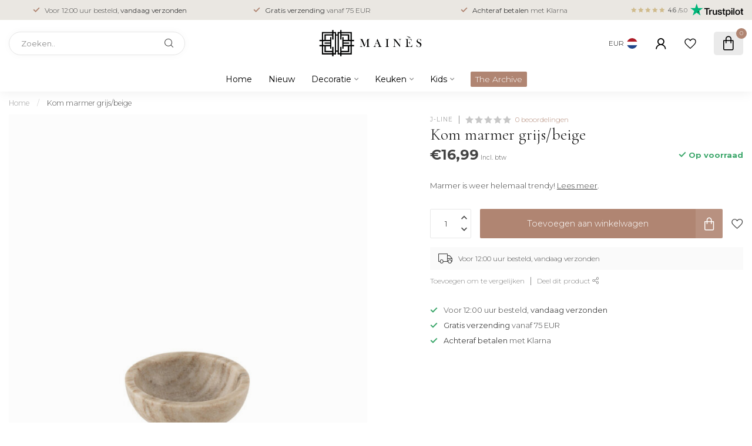

--- FILE ---
content_type: text/html;charset=utf-8
request_url: https://www.maines.nl/kom-marmer-grijsbeige.html
body_size: 36685
content:
<!DOCTYPE html>
<html lang="nl">
  <head>
<link rel="preconnect" href="https://cdn.webshopapp.com">
<link rel="preconnect" href="https://fonts.googleapis.com">
<link rel="preconnect" href="https://fonts.gstatic.com" crossorigin>
<!--

    Theme Proxima | v1.0.0.1807202501_0_312029
    Theme designed and created by Dyvelopment - We are true e-commerce heroes!

    For custom Lightspeed eCom development or design contact us at www.dyvelopment.com

      _____                  _                                  _   
     |  __ \                | |                                | |  
     | |  | |_   ___   _____| | ___  _ __  _ __ ___   ___ _ __ | |_ 
     | |  | | | | \ \ / / _ \ |/ _ \| '_ \| '_ ` _ \ / _ \ '_ \| __|
     | |__| | |_| |\ V /  __/ | (_) | |_) | | | | | |  __/ | | | |_ 
     |_____/ \__, | \_/ \___|_|\___/| .__/|_| |_| |_|\___|_| |_|\__|
              __/ |                 | |                             
             |___/                  |_|                             
-->


<meta charset="utf-8"/>
<!-- [START] 'blocks/head.rain' -->
<!--

  (c) 2008-2026 Lightspeed Netherlands B.V.
  http://www.lightspeedhq.com
  Generated: 20-01-2026 @ 23:07:57

-->
<link rel="canonical" href="https://www.maines.nl/kom-marmer-grijsbeige.html"/>
<link rel="alternate" href="https://www.maines.nl/index.rss" type="application/rss+xml" title="Nieuwe producten"/>
<meta name="robots" content="noodp,noydir"/>
<meta name="google-site-verification" content="_1h5_E7QhpFXxucjwHXFrMt5McwQtkogS5adP9HwnCg"/>
<meta property="og:url" content="https://www.maines.nl/kom-marmer-grijsbeige.html?source=facebook"/>
<meta property="og:site_name" content="Mainès "/>
<meta property="og:title" content="Kom marmer grijs/beige"/>
<meta property="og:description" content="Marmer is weer helemaal trendy! "/>
<meta property="og:image" content="https://cdn.webshopapp.com/shops/312029/files/384631041/j-line-kom-marmer-grijs-beige.jpg"/>
<script src="https://www.googletagmanager.com/gtag/js?id=G-NEDXF26C9B"></script>
<script>
/* DyApps Theme Addons config */
if( !window.dyapps ){ window.dyapps = {}; }
window.dyapps.addons = {
 "enabled": true,
 "created_at": "27-09-2024 21:53:09",
 "settings": {
    "matrix_separator": ",",
    "filterGroupSwatches": [],
    "swatchesForCustomFields": [],
    "plan": {
     "can_variant_group": true,
     "can_stockify": true,
     "can_vat_switcher": true,
     "can_age_popup": true,
     "can_custom_qty": false,
     "can_data01_colors": false
    },
    "advancedVariants": {
     "enabled": true,
     "price_in_dropdown": true,
     "stockify_in_dropdown": true,
     "disable_out_of_stock": true,
     "grid_swatches_container_selector": ".dy-collection-grid-swatch-holder",
     "grid_swatches_position": "left",
     "grid_swatches_max_colors": 4,
     "grid_swatches_enabled": true,
     "variant_status_icon": false,
     "display_type": "select",
     "product_swatches_size": "default",
     "live_pricing": true
    },
    "age_popup": {
     "enabled": false,
     "logo_url": "",
     "image_footer_url": "",
     "text": {
                 
        "nl": {
         "content": "<h3>Bevestig je leeftijd<\/h3><p>Je moet 18 jaar of ouder zijn om deze website te bezoeken.<\/p>",
         "content_no": "<h3>Sorry!<\/h3><p>Je kunt deze website helaas niet bezoeken.<\/p>",
         "button_yes": "Ik ben 18 jaar of ouder",
         "button_no": "Ik ben jonger dan 18",
        } ,          
        "en": {
         "content": "<h3>Confirm your age<\/h3><p>You must be over the age of 18 to enter this website.<\/p>",
         "content_no": "<h3>Sorry!<\/h3><p>Unfortunately you cannot access this website.<\/p>",
         "button_yes": "I am 18 years or older",
         "button_no": "I am under 18",
        }        }
    },
    "stockify": {
     "enabled": true,
     "stock_trigger_type": "outofstock",
     "optin_policy": false,
     "api": "https://my.dyapps.io/api/public/e7dd5eafee/stockify/subscribe",
     "text": {
                 
        "nl": {
         "email_placeholder": "Jouw e-mailadres",
         "button_trigger": "Mail bij nieuwe voorraad",
         "button_submit": "Houd me op de hoogte!",
         "title": "Laat je e-mailadres achter",
         "desc": "Helaas is dit product momenteel uitverkocht. Vul hieronder je gegevens en ontvang een e-mail mocht het artikel weer op voorraad komen.",
         "bottom_text": "We gebruiken je gegevens alleen voor deze email. Meer info in onze <a href=\"\/service\/privacy-policy\/\" target=\"_blank\">privacy policy<\/a>."
        } ,          
        "en": {
         "email_placeholder": "Your email address",
         "button_trigger": "Notify me when back in stock",
         "button_submit": "Keep me updated!",
         "title": "Leave your email address",
         "desc": "Unfortunately this item is out of stock right now. Leave your email address below and we'll send you an email when the item is available again.",
         "bottom_text": "We use your data to send this email. Read more in our <a href=\"\/service\/privacy-policy\/\" target=\"_blank\">privacy policy<\/a>."
        }        }
    },
    "categoryBanners": {
     "enabled": true,
     "mobile_breakpoint": "576px",
     "category_banner": [],
     "banners": {
             }
    }
 },
 "swatches": {
 "default": {"is_default": true, "type": "multi", "values": {"background-size": "10px 10px", "background-position": "0 0, 0 5px, 5px -5px, -5px 0px", "background-image": "linear-gradient(45deg, rgba(100,100,100,0.3) 25%, transparent 25%),  linear-gradient(-45deg, rgba(100,100,100,0.3) 25%, transparent 25%),  linear-gradient(45deg, transparent 75%, rgba(100,100,100,0.3) 75%),  linear-gradient(-45deg, transparent 75%, rgba(100,100,100,0.3) 75%)"}} ,   }
};
</script>
<script>
(function(w,d,s,l,i){w[l]=w[l]||[];w[l].push({'gtm.start':
new Date().getTime(),event:'gtm.js'});var f=d.getElementsByTagName(s)[0],
j=d.createElement(s),dl=l!='dataLayer'?'&l='+l:'';j.async=true;j.src=
'https://www.googletagmanager.com/gtm.js?id='+i+dl;f.parentNode.insertBefore(j,f);
})(window,document,'script','dataLayer','GTM-MD9F9KP');
</script>
<script>
<script id="Cookiebot" src="https://consent.cookiebot.com/uc.js" data-cbid="027d74ac-21d2-47f6-b2f8-e68c61d7c8e9" data-blockingmode="auto" type="text/javascript"></script>
</script>
<script>
<script id="CookieDeclaration" src="https://consent.cookiebot.com/027d74ac-21d2-47f6-b2f8-e68c61d7c8e9/cd.js" type="text/javascript" async></script>
</script>
<!--[if lt IE 9]>
<script src="https://cdn.webshopapp.com/assets/html5shiv.js?2025-02-20"></script>
<![endif]-->
<!-- [END] 'blocks/head.rain' -->

<title>Kom marmer grijs/beige - Mainès </title>

<meta name="dyapps-addons-enabled" content="true">
<meta name="dyapps-addons-version" content="2022081001">
<meta name="dyapps-theme-name" content="Proxima">
<meta name="dyapps-theme-editor" content="false">

<meta name="description" content="Marmer is weer helemaal trendy! " />
<meta name="keywords" content="J-line, Kom, marmer, grijs/beige, woonaccessoires, interieurdecoratie, keukengerei, serviesgoed, tafeldecoratie, kookgerei, keukenaccessoires, eetkamerinrichting, huishoudelijke artikelen, culinaire gadgets" />

<meta http-equiv="X-UA-Compatible" content="IE=edge">
<meta name="viewport" content="width=device-width, initial-scale=1">

<link rel="shortcut icon" href="https://cdn.webshopapp.com/shops/312029/themes/174539/v/2002463/assets/favicon.ico?20230823181636" type="image/x-icon" />
<link rel="preload" as="image" href="https://cdn.webshopapp.com/shops/312029/themes/174539/v/2002300/assets/logo.png?20230823163749">


	<link rel="preload" as="image" href="https://cdn.webshopapp.com/shops/312029/files/384631041/650x750x2/kom-marmer-grijs-beige.jpg">

<script src="https://cdn.webshopapp.com/shops/312029/themes/174539/assets/jquery-1-12-4-min.js?2025120311164820210102171433" defer></script>
<script>if(navigator.userAgent.indexOf("MSIE ") > -1 || navigator.userAgent.indexOf("Trident/") > -1) { document.write('<script src="https://cdn.webshopapp.com/shops/312029/themes/174539/assets/intersection-observer-polyfill.js?2025120311164820210102171433">\x3C/script>') }</script>

<style>/*!
 * Bootstrap Reboot v4.6.1 (https://getbootstrap.com/)
 * Copyright 2011-2021 The Bootstrap Authors
 * Copyright 2011-2021 Twitter, Inc.
 * Licensed under MIT (https://github.com/twbs/bootstrap/blob/main/LICENSE)
 * Forked from Normalize.css, licensed MIT (https://github.com/necolas/normalize.css/blob/master/LICENSE.md)
 */*,*::before,*::after{box-sizing:border-box}html{font-family:sans-serif;line-height:1.15;-webkit-text-size-adjust:100%;-webkit-tap-highlight-color:rgba(0,0,0,0)}article,aside,figcaption,figure,footer,header,hgroup,main,nav,section{display:block}body{margin:0;font-family:-apple-system,BlinkMacSystemFont,"Segoe UI",Roboto,"Helvetica Neue",Arial,"Noto Sans","Liberation Sans",sans-serif,"Apple Color Emoji","Segoe UI Emoji","Segoe UI Symbol","Noto Color Emoji";font-size:1rem;font-weight:400;line-height:1.42857143;color:#212529;text-align:left;background-color:#fff}[tabindex="-1"]:focus:not(:focus-visible){outline:0 !important}hr{box-sizing:content-box;height:0;overflow:visible}h1,h2,h3,h4,h5,h6{margin-top:0;margin-bottom:.5rem}p{margin-top:0;margin-bottom:1rem}abbr[title],abbr[data-original-title]{text-decoration:underline;text-decoration:underline dotted;cursor:help;border-bottom:0;text-decoration-skip-ink:none}address{margin-bottom:1rem;font-style:normal;line-height:inherit}ol,ul,dl{margin-top:0;margin-bottom:1rem}ol ol,ul ul,ol ul,ul ol{margin-bottom:0}dt{font-weight:700}dd{margin-bottom:.5rem;margin-left:0}blockquote{margin:0 0 1rem}b,strong{font-weight:bolder}small{font-size:80%}sub,sup{position:relative;font-size:75%;line-height:0;vertical-align:baseline}sub{bottom:-0.25em}sup{top:-0.5em}a{color:#007bff;text-decoration:none;background-color:transparent}a:hover{color:#0056b3;text-decoration:underline}a:not([href]):not([class]){color:inherit;text-decoration:none}a:not([href]):not([class]):hover{color:inherit;text-decoration:none}pre,code,kbd,samp{font-family:SFMono-Regular,Menlo,Monaco,Consolas,"Liberation Mono","Courier New",monospace;font-size:1em}pre{margin-top:0;margin-bottom:1rem;overflow:auto;-ms-overflow-style:scrollbar}figure{margin:0 0 1rem}img{vertical-align:middle;border-style:none}svg{overflow:hidden;vertical-align:middle}table{border-collapse:collapse}caption{padding-top:.75rem;padding-bottom:.75rem;color:#6c757d;text-align:left;caption-side:bottom}th{text-align:inherit;text-align:-webkit-match-parent}label{display:inline-block;margin-bottom:.5rem}button{border-radius:0}button:focus:not(:focus-visible){outline:0}input,button,select,optgroup,textarea{margin:0;font-family:inherit;font-size:inherit;line-height:inherit}button,input{overflow:visible}button,select{text-transform:none}[role=button]{cursor:pointer}select{word-wrap:normal}button,[type=button],[type=reset],[type=submit]{-webkit-appearance:button}button:not(:disabled),[type=button]:not(:disabled),[type=reset]:not(:disabled),[type=submit]:not(:disabled){cursor:pointer}button::-moz-focus-inner,[type=button]::-moz-focus-inner,[type=reset]::-moz-focus-inner,[type=submit]::-moz-focus-inner{padding:0;border-style:none}input[type=radio],input[type=checkbox]{box-sizing:border-box;padding:0}textarea{overflow:auto;resize:vertical}fieldset{min-width:0;padding:0;margin:0;border:0}legend{display:block;width:100%;max-width:100%;padding:0;margin-bottom:.5rem;font-size:1.5rem;line-height:inherit;color:inherit;white-space:normal}progress{vertical-align:baseline}[type=number]::-webkit-inner-spin-button,[type=number]::-webkit-outer-spin-button{height:auto}[type=search]{outline-offset:-2px;-webkit-appearance:none}[type=search]::-webkit-search-decoration{-webkit-appearance:none}::-webkit-file-upload-button{font:inherit;-webkit-appearance:button}output{display:inline-block}summary{display:list-item;cursor:pointer}template{display:none}[hidden]{display:none !important}/*!
 * Bootstrap Grid v4.6.1 (https://getbootstrap.com/)
 * Copyright 2011-2021 The Bootstrap Authors
 * Copyright 2011-2021 Twitter, Inc.
 * Licensed under MIT (https://github.com/twbs/bootstrap/blob/main/LICENSE)
 */html{box-sizing:border-box;-ms-overflow-style:scrollbar}*,*::before,*::after{box-sizing:inherit}.container,.container-fluid,.container-xl,.container-lg,.container-md,.container-sm{width:100%;padding-right:15px;padding-left:15px;margin-right:auto;margin-left:auto}@media(min-width: 576px){.container-sm,.container{max-width:540px}}@media(min-width: 768px){.container-md,.container-sm,.container{max-width:720px}}@media(min-width: 992px){.container-lg,.container-md,.container-sm,.container{max-width:960px}}@media(min-width: 1200px){.container-xl,.container-lg,.container-md,.container-sm,.container{max-width:1140px}}.row{display:flex;flex-wrap:wrap;margin-right:-15px;margin-left:-15px}.no-gutters{margin-right:0;margin-left:0}.no-gutters>.col,.no-gutters>[class*=col-]{padding-right:0;padding-left:0}.col-xl,.col-xl-auto,.col-xl-12,.col-xl-11,.col-xl-10,.col-xl-9,.col-xl-8,.col-xl-7,.col-xl-6,.col-xl-5,.col-xl-4,.col-xl-3,.col-xl-2,.col-xl-1,.col-lg,.col-lg-auto,.col-lg-12,.col-lg-11,.col-lg-10,.col-lg-9,.col-lg-8,.col-lg-7,.col-lg-6,.col-lg-5,.col-lg-4,.col-lg-3,.col-lg-2,.col-lg-1,.col-md,.col-md-auto,.col-md-12,.col-md-11,.col-md-10,.col-md-9,.col-md-8,.col-md-7,.col-md-6,.col-md-5,.col-md-4,.col-md-3,.col-md-2,.col-md-1,.col-sm,.col-sm-auto,.col-sm-12,.col-sm-11,.col-sm-10,.col-sm-9,.col-sm-8,.col-sm-7,.col-sm-6,.col-sm-5,.col-sm-4,.col-sm-3,.col-sm-2,.col-sm-1,.col,.col-auto,.col-12,.col-11,.col-10,.col-9,.col-8,.col-7,.col-6,.col-5,.col-4,.col-3,.col-2,.col-1{position:relative;width:100%;padding-right:15px;padding-left:15px}.col{flex-basis:0;flex-grow:1;max-width:100%}.row-cols-1>*{flex:0 0 100%;max-width:100%}.row-cols-2>*{flex:0 0 50%;max-width:50%}.row-cols-3>*{flex:0 0 33.3333333333%;max-width:33.3333333333%}.row-cols-4>*{flex:0 0 25%;max-width:25%}.row-cols-5>*{flex:0 0 20%;max-width:20%}.row-cols-6>*{flex:0 0 16.6666666667%;max-width:16.6666666667%}.col-auto{flex:0 0 auto;width:auto;max-width:100%}.col-1{flex:0 0 8.33333333%;max-width:8.33333333%}.col-2{flex:0 0 16.66666667%;max-width:16.66666667%}.col-3{flex:0 0 25%;max-width:25%}.col-4{flex:0 0 33.33333333%;max-width:33.33333333%}.col-5{flex:0 0 41.66666667%;max-width:41.66666667%}.col-6{flex:0 0 50%;max-width:50%}.col-7{flex:0 0 58.33333333%;max-width:58.33333333%}.col-8{flex:0 0 66.66666667%;max-width:66.66666667%}.col-9{flex:0 0 75%;max-width:75%}.col-10{flex:0 0 83.33333333%;max-width:83.33333333%}.col-11{flex:0 0 91.66666667%;max-width:91.66666667%}.col-12{flex:0 0 100%;max-width:100%}.order-first{order:-1}.order-last{order:13}.order-0{order:0}.order-1{order:1}.order-2{order:2}.order-3{order:3}.order-4{order:4}.order-5{order:5}.order-6{order:6}.order-7{order:7}.order-8{order:8}.order-9{order:9}.order-10{order:10}.order-11{order:11}.order-12{order:12}.offset-1{margin-left:8.33333333%}.offset-2{margin-left:16.66666667%}.offset-3{margin-left:25%}.offset-4{margin-left:33.33333333%}.offset-5{margin-left:41.66666667%}.offset-6{margin-left:50%}.offset-7{margin-left:58.33333333%}.offset-8{margin-left:66.66666667%}.offset-9{margin-left:75%}.offset-10{margin-left:83.33333333%}.offset-11{margin-left:91.66666667%}@media(min-width: 576px){.col-sm{flex-basis:0;flex-grow:1;max-width:100%}.row-cols-sm-1>*{flex:0 0 100%;max-width:100%}.row-cols-sm-2>*{flex:0 0 50%;max-width:50%}.row-cols-sm-3>*{flex:0 0 33.3333333333%;max-width:33.3333333333%}.row-cols-sm-4>*{flex:0 0 25%;max-width:25%}.row-cols-sm-5>*{flex:0 0 20%;max-width:20%}.row-cols-sm-6>*{flex:0 0 16.6666666667%;max-width:16.6666666667%}.col-sm-auto{flex:0 0 auto;width:auto;max-width:100%}.col-sm-1{flex:0 0 8.33333333%;max-width:8.33333333%}.col-sm-2{flex:0 0 16.66666667%;max-width:16.66666667%}.col-sm-3{flex:0 0 25%;max-width:25%}.col-sm-4{flex:0 0 33.33333333%;max-width:33.33333333%}.col-sm-5{flex:0 0 41.66666667%;max-width:41.66666667%}.col-sm-6{flex:0 0 50%;max-width:50%}.col-sm-7{flex:0 0 58.33333333%;max-width:58.33333333%}.col-sm-8{flex:0 0 66.66666667%;max-width:66.66666667%}.col-sm-9{flex:0 0 75%;max-width:75%}.col-sm-10{flex:0 0 83.33333333%;max-width:83.33333333%}.col-sm-11{flex:0 0 91.66666667%;max-width:91.66666667%}.col-sm-12{flex:0 0 100%;max-width:100%}.order-sm-first{order:-1}.order-sm-last{order:13}.order-sm-0{order:0}.order-sm-1{order:1}.order-sm-2{order:2}.order-sm-3{order:3}.order-sm-4{order:4}.order-sm-5{order:5}.order-sm-6{order:6}.order-sm-7{order:7}.order-sm-8{order:8}.order-sm-9{order:9}.order-sm-10{order:10}.order-sm-11{order:11}.order-sm-12{order:12}.offset-sm-0{margin-left:0}.offset-sm-1{margin-left:8.33333333%}.offset-sm-2{margin-left:16.66666667%}.offset-sm-3{margin-left:25%}.offset-sm-4{margin-left:33.33333333%}.offset-sm-5{margin-left:41.66666667%}.offset-sm-6{margin-left:50%}.offset-sm-7{margin-left:58.33333333%}.offset-sm-8{margin-left:66.66666667%}.offset-sm-9{margin-left:75%}.offset-sm-10{margin-left:83.33333333%}.offset-sm-11{margin-left:91.66666667%}}@media(min-width: 768px){.col-md{flex-basis:0;flex-grow:1;max-width:100%}.row-cols-md-1>*{flex:0 0 100%;max-width:100%}.row-cols-md-2>*{flex:0 0 50%;max-width:50%}.row-cols-md-3>*{flex:0 0 33.3333333333%;max-width:33.3333333333%}.row-cols-md-4>*{flex:0 0 25%;max-width:25%}.row-cols-md-5>*{flex:0 0 20%;max-width:20%}.row-cols-md-6>*{flex:0 0 16.6666666667%;max-width:16.6666666667%}.col-md-auto{flex:0 0 auto;width:auto;max-width:100%}.col-md-1{flex:0 0 8.33333333%;max-width:8.33333333%}.col-md-2{flex:0 0 16.66666667%;max-width:16.66666667%}.col-md-3{flex:0 0 25%;max-width:25%}.col-md-4{flex:0 0 33.33333333%;max-width:33.33333333%}.col-md-5{flex:0 0 41.66666667%;max-width:41.66666667%}.col-md-6{flex:0 0 50%;max-width:50%}.col-md-7{flex:0 0 58.33333333%;max-width:58.33333333%}.col-md-8{flex:0 0 66.66666667%;max-width:66.66666667%}.col-md-9{flex:0 0 75%;max-width:75%}.col-md-10{flex:0 0 83.33333333%;max-width:83.33333333%}.col-md-11{flex:0 0 91.66666667%;max-width:91.66666667%}.col-md-12{flex:0 0 100%;max-width:100%}.order-md-first{order:-1}.order-md-last{order:13}.order-md-0{order:0}.order-md-1{order:1}.order-md-2{order:2}.order-md-3{order:3}.order-md-4{order:4}.order-md-5{order:5}.order-md-6{order:6}.order-md-7{order:7}.order-md-8{order:8}.order-md-9{order:9}.order-md-10{order:10}.order-md-11{order:11}.order-md-12{order:12}.offset-md-0{margin-left:0}.offset-md-1{margin-left:8.33333333%}.offset-md-2{margin-left:16.66666667%}.offset-md-3{margin-left:25%}.offset-md-4{margin-left:33.33333333%}.offset-md-5{margin-left:41.66666667%}.offset-md-6{margin-left:50%}.offset-md-7{margin-left:58.33333333%}.offset-md-8{margin-left:66.66666667%}.offset-md-9{margin-left:75%}.offset-md-10{margin-left:83.33333333%}.offset-md-11{margin-left:91.66666667%}}@media(min-width: 992px){.col-lg{flex-basis:0;flex-grow:1;max-width:100%}.row-cols-lg-1>*{flex:0 0 100%;max-width:100%}.row-cols-lg-2>*{flex:0 0 50%;max-width:50%}.row-cols-lg-3>*{flex:0 0 33.3333333333%;max-width:33.3333333333%}.row-cols-lg-4>*{flex:0 0 25%;max-width:25%}.row-cols-lg-5>*{flex:0 0 20%;max-width:20%}.row-cols-lg-6>*{flex:0 0 16.6666666667%;max-width:16.6666666667%}.col-lg-auto{flex:0 0 auto;width:auto;max-width:100%}.col-lg-1{flex:0 0 8.33333333%;max-width:8.33333333%}.col-lg-2{flex:0 0 16.66666667%;max-width:16.66666667%}.col-lg-3{flex:0 0 25%;max-width:25%}.col-lg-4{flex:0 0 33.33333333%;max-width:33.33333333%}.col-lg-5{flex:0 0 41.66666667%;max-width:41.66666667%}.col-lg-6{flex:0 0 50%;max-width:50%}.col-lg-7{flex:0 0 58.33333333%;max-width:58.33333333%}.col-lg-8{flex:0 0 66.66666667%;max-width:66.66666667%}.col-lg-9{flex:0 0 75%;max-width:75%}.col-lg-10{flex:0 0 83.33333333%;max-width:83.33333333%}.col-lg-11{flex:0 0 91.66666667%;max-width:91.66666667%}.col-lg-12{flex:0 0 100%;max-width:100%}.order-lg-first{order:-1}.order-lg-last{order:13}.order-lg-0{order:0}.order-lg-1{order:1}.order-lg-2{order:2}.order-lg-3{order:3}.order-lg-4{order:4}.order-lg-5{order:5}.order-lg-6{order:6}.order-lg-7{order:7}.order-lg-8{order:8}.order-lg-9{order:9}.order-lg-10{order:10}.order-lg-11{order:11}.order-lg-12{order:12}.offset-lg-0{margin-left:0}.offset-lg-1{margin-left:8.33333333%}.offset-lg-2{margin-left:16.66666667%}.offset-lg-3{margin-left:25%}.offset-lg-4{margin-left:33.33333333%}.offset-lg-5{margin-left:41.66666667%}.offset-lg-6{margin-left:50%}.offset-lg-7{margin-left:58.33333333%}.offset-lg-8{margin-left:66.66666667%}.offset-lg-9{margin-left:75%}.offset-lg-10{margin-left:83.33333333%}.offset-lg-11{margin-left:91.66666667%}}@media(min-width: 1200px){.col-xl{flex-basis:0;flex-grow:1;max-width:100%}.row-cols-xl-1>*{flex:0 0 100%;max-width:100%}.row-cols-xl-2>*{flex:0 0 50%;max-width:50%}.row-cols-xl-3>*{flex:0 0 33.3333333333%;max-width:33.3333333333%}.row-cols-xl-4>*{flex:0 0 25%;max-width:25%}.row-cols-xl-5>*{flex:0 0 20%;max-width:20%}.row-cols-xl-6>*{flex:0 0 16.6666666667%;max-width:16.6666666667%}.col-xl-auto{flex:0 0 auto;width:auto;max-width:100%}.col-xl-1{flex:0 0 8.33333333%;max-width:8.33333333%}.col-xl-2{flex:0 0 16.66666667%;max-width:16.66666667%}.col-xl-3{flex:0 0 25%;max-width:25%}.col-xl-4{flex:0 0 33.33333333%;max-width:33.33333333%}.col-xl-5{flex:0 0 41.66666667%;max-width:41.66666667%}.col-xl-6{flex:0 0 50%;max-width:50%}.col-xl-7{flex:0 0 58.33333333%;max-width:58.33333333%}.col-xl-8{flex:0 0 66.66666667%;max-width:66.66666667%}.col-xl-9{flex:0 0 75%;max-width:75%}.col-xl-10{flex:0 0 83.33333333%;max-width:83.33333333%}.col-xl-11{flex:0 0 91.66666667%;max-width:91.66666667%}.col-xl-12{flex:0 0 100%;max-width:100%}.order-xl-first{order:-1}.order-xl-last{order:13}.order-xl-0{order:0}.order-xl-1{order:1}.order-xl-2{order:2}.order-xl-3{order:3}.order-xl-4{order:4}.order-xl-5{order:5}.order-xl-6{order:6}.order-xl-7{order:7}.order-xl-8{order:8}.order-xl-9{order:9}.order-xl-10{order:10}.order-xl-11{order:11}.order-xl-12{order:12}.offset-xl-0{margin-left:0}.offset-xl-1{margin-left:8.33333333%}.offset-xl-2{margin-left:16.66666667%}.offset-xl-3{margin-left:25%}.offset-xl-4{margin-left:33.33333333%}.offset-xl-5{margin-left:41.66666667%}.offset-xl-6{margin-left:50%}.offset-xl-7{margin-left:58.33333333%}.offset-xl-8{margin-left:66.66666667%}.offset-xl-9{margin-left:75%}.offset-xl-10{margin-left:83.33333333%}.offset-xl-11{margin-left:91.66666667%}}.d-none{display:none !important}.d-inline{display:inline !important}.d-inline-block{display:inline-block !important}.d-block{display:block !important}.d-table{display:table !important}.d-table-row{display:table-row !important}.d-table-cell{display:table-cell !important}.d-flex{display:flex !important}.d-inline-flex{display:inline-flex !important}@media(min-width: 576px){.d-sm-none{display:none !important}.d-sm-inline{display:inline !important}.d-sm-inline-block{display:inline-block !important}.d-sm-block{display:block !important}.d-sm-table{display:table !important}.d-sm-table-row{display:table-row !important}.d-sm-table-cell{display:table-cell !important}.d-sm-flex{display:flex !important}.d-sm-inline-flex{display:inline-flex !important}}@media(min-width: 768px){.d-md-none{display:none !important}.d-md-inline{display:inline !important}.d-md-inline-block{display:inline-block !important}.d-md-block{display:block !important}.d-md-table{display:table !important}.d-md-table-row{display:table-row !important}.d-md-table-cell{display:table-cell !important}.d-md-flex{display:flex !important}.d-md-inline-flex{display:inline-flex !important}}@media(min-width: 992px){.d-lg-none{display:none !important}.d-lg-inline{display:inline !important}.d-lg-inline-block{display:inline-block !important}.d-lg-block{display:block !important}.d-lg-table{display:table !important}.d-lg-table-row{display:table-row !important}.d-lg-table-cell{display:table-cell !important}.d-lg-flex{display:flex !important}.d-lg-inline-flex{display:inline-flex !important}}@media(min-width: 1200px){.d-xl-none{display:none !important}.d-xl-inline{display:inline !important}.d-xl-inline-block{display:inline-block !important}.d-xl-block{display:block !important}.d-xl-table{display:table !important}.d-xl-table-row{display:table-row !important}.d-xl-table-cell{display:table-cell !important}.d-xl-flex{display:flex !important}.d-xl-inline-flex{display:inline-flex !important}}@media print{.d-print-none{display:none !important}.d-print-inline{display:inline !important}.d-print-inline-block{display:inline-block !important}.d-print-block{display:block !important}.d-print-table{display:table !important}.d-print-table-row{display:table-row !important}.d-print-table-cell{display:table-cell !important}.d-print-flex{display:flex !important}.d-print-inline-flex{display:inline-flex !important}}.flex-row{flex-direction:row !important}.flex-column{flex-direction:column !important}.flex-row-reverse{flex-direction:row-reverse !important}.flex-column-reverse{flex-direction:column-reverse !important}.flex-wrap{flex-wrap:wrap !important}.flex-nowrap{flex-wrap:nowrap !important}.flex-wrap-reverse{flex-wrap:wrap-reverse !important}.flex-fill{flex:1 1 auto !important}.flex-grow-0{flex-grow:0 !important}.flex-grow-1{flex-grow:1 !important}.flex-shrink-0{flex-shrink:0 !important}.flex-shrink-1{flex-shrink:1 !important}.justify-content-start{justify-content:flex-start !important}.justify-content-end{justify-content:flex-end !important}.justify-content-center{justify-content:center !important}.justify-content-between{justify-content:space-between !important}.justify-content-around{justify-content:space-around !important}.align-items-start{align-items:flex-start !important}.align-items-end{align-items:flex-end !important}.align-items-center{align-items:center !important}.align-items-baseline{align-items:baseline !important}.align-items-stretch{align-items:stretch !important}.align-content-start{align-content:flex-start !important}.align-content-end{align-content:flex-end !important}.align-content-center{align-content:center !important}.align-content-between{align-content:space-between !important}.align-content-around{align-content:space-around !important}.align-content-stretch{align-content:stretch !important}.align-self-auto{align-self:auto !important}.align-self-start{align-self:flex-start !important}.align-self-end{align-self:flex-end !important}.align-self-center{align-self:center !important}.align-self-baseline{align-self:baseline !important}.align-self-stretch{align-self:stretch !important}@media(min-width: 576px){.flex-sm-row{flex-direction:row !important}.flex-sm-column{flex-direction:column !important}.flex-sm-row-reverse{flex-direction:row-reverse !important}.flex-sm-column-reverse{flex-direction:column-reverse !important}.flex-sm-wrap{flex-wrap:wrap !important}.flex-sm-nowrap{flex-wrap:nowrap !important}.flex-sm-wrap-reverse{flex-wrap:wrap-reverse !important}.flex-sm-fill{flex:1 1 auto !important}.flex-sm-grow-0{flex-grow:0 !important}.flex-sm-grow-1{flex-grow:1 !important}.flex-sm-shrink-0{flex-shrink:0 !important}.flex-sm-shrink-1{flex-shrink:1 !important}.justify-content-sm-start{justify-content:flex-start !important}.justify-content-sm-end{justify-content:flex-end !important}.justify-content-sm-center{justify-content:center !important}.justify-content-sm-between{justify-content:space-between !important}.justify-content-sm-around{justify-content:space-around !important}.align-items-sm-start{align-items:flex-start !important}.align-items-sm-end{align-items:flex-end !important}.align-items-sm-center{align-items:center !important}.align-items-sm-baseline{align-items:baseline !important}.align-items-sm-stretch{align-items:stretch !important}.align-content-sm-start{align-content:flex-start !important}.align-content-sm-end{align-content:flex-end !important}.align-content-sm-center{align-content:center !important}.align-content-sm-between{align-content:space-between !important}.align-content-sm-around{align-content:space-around !important}.align-content-sm-stretch{align-content:stretch !important}.align-self-sm-auto{align-self:auto !important}.align-self-sm-start{align-self:flex-start !important}.align-self-sm-end{align-self:flex-end !important}.align-self-sm-center{align-self:center !important}.align-self-sm-baseline{align-self:baseline !important}.align-self-sm-stretch{align-self:stretch !important}}@media(min-width: 768px){.flex-md-row{flex-direction:row !important}.flex-md-column{flex-direction:column !important}.flex-md-row-reverse{flex-direction:row-reverse !important}.flex-md-column-reverse{flex-direction:column-reverse !important}.flex-md-wrap{flex-wrap:wrap !important}.flex-md-nowrap{flex-wrap:nowrap !important}.flex-md-wrap-reverse{flex-wrap:wrap-reverse !important}.flex-md-fill{flex:1 1 auto !important}.flex-md-grow-0{flex-grow:0 !important}.flex-md-grow-1{flex-grow:1 !important}.flex-md-shrink-0{flex-shrink:0 !important}.flex-md-shrink-1{flex-shrink:1 !important}.justify-content-md-start{justify-content:flex-start !important}.justify-content-md-end{justify-content:flex-end !important}.justify-content-md-center{justify-content:center !important}.justify-content-md-between{justify-content:space-between !important}.justify-content-md-around{justify-content:space-around !important}.align-items-md-start{align-items:flex-start !important}.align-items-md-end{align-items:flex-end !important}.align-items-md-center{align-items:center !important}.align-items-md-baseline{align-items:baseline !important}.align-items-md-stretch{align-items:stretch !important}.align-content-md-start{align-content:flex-start !important}.align-content-md-end{align-content:flex-end !important}.align-content-md-center{align-content:center !important}.align-content-md-between{align-content:space-between !important}.align-content-md-around{align-content:space-around !important}.align-content-md-stretch{align-content:stretch !important}.align-self-md-auto{align-self:auto !important}.align-self-md-start{align-self:flex-start !important}.align-self-md-end{align-self:flex-end !important}.align-self-md-center{align-self:center !important}.align-self-md-baseline{align-self:baseline !important}.align-self-md-stretch{align-self:stretch !important}}@media(min-width: 992px){.flex-lg-row{flex-direction:row !important}.flex-lg-column{flex-direction:column !important}.flex-lg-row-reverse{flex-direction:row-reverse !important}.flex-lg-column-reverse{flex-direction:column-reverse !important}.flex-lg-wrap{flex-wrap:wrap !important}.flex-lg-nowrap{flex-wrap:nowrap !important}.flex-lg-wrap-reverse{flex-wrap:wrap-reverse !important}.flex-lg-fill{flex:1 1 auto !important}.flex-lg-grow-0{flex-grow:0 !important}.flex-lg-grow-1{flex-grow:1 !important}.flex-lg-shrink-0{flex-shrink:0 !important}.flex-lg-shrink-1{flex-shrink:1 !important}.justify-content-lg-start{justify-content:flex-start !important}.justify-content-lg-end{justify-content:flex-end !important}.justify-content-lg-center{justify-content:center !important}.justify-content-lg-between{justify-content:space-between !important}.justify-content-lg-around{justify-content:space-around !important}.align-items-lg-start{align-items:flex-start !important}.align-items-lg-end{align-items:flex-end !important}.align-items-lg-center{align-items:center !important}.align-items-lg-baseline{align-items:baseline !important}.align-items-lg-stretch{align-items:stretch !important}.align-content-lg-start{align-content:flex-start !important}.align-content-lg-end{align-content:flex-end !important}.align-content-lg-center{align-content:center !important}.align-content-lg-between{align-content:space-between !important}.align-content-lg-around{align-content:space-around !important}.align-content-lg-stretch{align-content:stretch !important}.align-self-lg-auto{align-self:auto !important}.align-self-lg-start{align-self:flex-start !important}.align-self-lg-end{align-self:flex-end !important}.align-self-lg-center{align-self:center !important}.align-self-lg-baseline{align-self:baseline !important}.align-self-lg-stretch{align-self:stretch !important}}@media(min-width: 1200px){.flex-xl-row{flex-direction:row !important}.flex-xl-column{flex-direction:column !important}.flex-xl-row-reverse{flex-direction:row-reverse !important}.flex-xl-column-reverse{flex-direction:column-reverse !important}.flex-xl-wrap{flex-wrap:wrap !important}.flex-xl-nowrap{flex-wrap:nowrap !important}.flex-xl-wrap-reverse{flex-wrap:wrap-reverse !important}.flex-xl-fill{flex:1 1 auto !important}.flex-xl-grow-0{flex-grow:0 !important}.flex-xl-grow-1{flex-grow:1 !important}.flex-xl-shrink-0{flex-shrink:0 !important}.flex-xl-shrink-1{flex-shrink:1 !important}.justify-content-xl-start{justify-content:flex-start !important}.justify-content-xl-end{justify-content:flex-end !important}.justify-content-xl-center{justify-content:center !important}.justify-content-xl-between{justify-content:space-between !important}.justify-content-xl-around{justify-content:space-around !important}.align-items-xl-start{align-items:flex-start !important}.align-items-xl-end{align-items:flex-end !important}.align-items-xl-center{align-items:center !important}.align-items-xl-baseline{align-items:baseline !important}.align-items-xl-stretch{align-items:stretch !important}.align-content-xl-start{align-content:flex-start !important}.align-content-xl-end{align-content:flex-end !important}.align-content-xl-center{align-content:center !important}.align-content-xl-between{align-content:space-between !important}.align-content-xl-around{align-content:space-around !important}.align-content-xl-stretch{align-content:stretch !important}.align-self-xl-auto{align-self:auto !important}.align-self-xl-start{align-self:flex-start !important}.align-self-xl-end{align-self:flex-end !important}.align-self-xl-center{align-self:center !important}.align-self-xl-baseline{align-self:baseline !important}.align-self-xl-stretch{align-self:stretch !important}}.m-0{margin:0 !important}.mt-0,.my-0{margin-top:0 !important}.mr-0,.mx-0{margin-right:0 !important}.mb-0,.my-0{margin-bottom:0 !important}.ml-0,.mx-0{margin-left:0 !important}.m-1{margin:5px !important}.mt-1,.my-1{margin-top:5px !important}.mr-1,.mx-1{margin-right:5px !important}.mb-1,.my-1{margin-bottom:5px !important}.ml-1,.mx-1{margin-left:5px !important}.m-2{margin:10px !important}.mt-2,.my-2{margin-top:10px !important}.mr-2,.mx-2{margin-right:10px !important}.mb-2,.my-2{margin-bottom:10px !important}.ml-2,.mx-2{margin-left:10px !important}.m-3{margin:15px !important}.mt-3,.my-3{margin-top:15px !important}.mr-3,.mx-3{margin-right:15px !important}.mb-3,.my-3{margin-bottom:15px !important}.ml-3,.mx-3{margin-left:15px !important}.m-4{margin:30px !important}.mt-4,.my-4{margin-top:30px !important}.mr-4,.mx-4{margin-right:30px !important}.mb-4,.my-4{margin-bottom:30px !important}.ml-4,.mx-4{margin-left:30px !important}.m-5{margin:50px !important}.mt-5,.my-5{margin-top:50px !important}.mr-5,.mx-5{margin-right:50px !important}.mb-5,.my-5{margin-bottom:50px !important}.ml-5,.mx-5{margin-left:50px !important}.m-6{margin:80px !important}.mt-6,.my-6{margin-top:80px !important}.mr-6,.mx-6{margin-right:80px !important}.mb-6,.my-6{margin-bottom:80px !important}.ml-6,.mx-6{margin-left:80px !important}.p-0{padding:0 !important}.pt-0,.py-0{padding-top:0 !important}.pr-0,.px-0{padding-right:0 !important}.pb-0,.py-0{padding-bottom:0 !important}.pl-0,.px-0{padding-left:0 !important}.p-1{padding:5px !important}.pt-1,.py-1{padding-top:5px !important}.pr-1,.px-1{padding-right:5px !important}.pb-1,.py-1{padding-bottom:5px !important}.pl-1,.px-1{padding-left:5px !important}.p-2{padding:10px !important}.pt-2,.py-2{padding-top:10px !important}.pr-2,.px-2{padding-right:10px !important}.pb-2,.py-2{padding-bottom:10px !important}.pl-2,.px-2{padding-left:10px !important}.p-3{padding:15px !important}.pt-3,.py-3{padding-top:15px !important}.pr-3,.px-3{padding-right:15px !important}.pb-3,.py-3{padding-bottom:15px !important}.pl-3,.px-3{padding-left:15px !important}.p-4{padding:30px !important}.pt-4,.py-4{padding-top:30px !important}.pr-4,.px-4{padding-right:30px !important}.pb-4,.py-4{padding-bottom:30px !important}.pl-4,.px-4{padding-left:30px !important}.p-5{padding:50px !important}.pt-5,.py-5{padding-top:50px !important}.pr-5,.px-5{padding-right:50px !important}.pb-5,.py-5{padding-bottom:50px !important}.pl-5,.px-5{padding-left:50px !important}.p-6{padding:80px !important}.pt-6,.py-6{padding-top:80px !important}.pr-6,.px-6{padding-right:80px !important}.pb-6,.py-6{padding-bottom:80px !important}.pl-6,.px-6{padding-left:80px !important}.m-n1{margin:-5px !important}.mt-n1,.my-n1{margin-top:-5px !important}.mr-n1,.mx-n1{margin-right:-5px !important}.mb-n1,.my-n1{margin-bottom:-5px !important}.ml-n1,.mx-n1{margin-left:-5px !important}.m-n2{margin:-10px !important}.mt-n2,.my-n2{margin-top:-10px !important}.mr-n2,.mx-n2{margin-right:-10px !important}.mb-n2,.my-n2{margin-bottom:-10px !important}.ml-n2,.mx-n2{margin-left:-10px !important}.m-n3{margin:-15px !important}.mt-n3,.my-n3{margin-top:-15px !important}.mr-n3,.mx-n3{margin-right:-15px !important}.mb-n3,.my-n3{margin-bottom:-15px !important}.ml-n3,.mx-n3{margin-left:-15px !important}.m-n4{margin:-30px !important}.mt-n4,.my-n4{margin-top:-30px !important}.mr-n4,.mx-n4{margin-right:-30px !important}.mb-n4,.my-n4{margin-bottom:-30px !important}.ml-n4,.mx-n4{margin-left:-30px !important}.m-n5{margin:-50px !important}.mt-n5,.my-n5{margin-top:-50px !important}.mr-n5,.mx-n5{margin-right:-50px !important}.mb-n5,.my-n5{margin-bottom:-50px !important}.ml-n5,.mx-n5{margin-left:-50px !important}.m-n6{margin:-80px !important}.mt-n6,.my-n6{margin-top:-80px !important}.mr-n6,.mx-n6{margin-right:-80px !important}.mb-n6,.my-n6{margin-bottom:-80px !important}.ml-n6,.mx-n6{margin-left:-80px !important}.m-auto{margin:auto !important}.mt-auto,.my-auto{margin-top:auto !important}.mr-auto,.mx-auto{margin-right:auto !important}.mb-auto,.my-auto{margin-bottom:auto !important}.ml-auto,.mx-auto{margin-left:auto !important}@media(min-width: 576px){.m-sm-0{margin:0 !important}.mt-sm-0,.my-sm-0{margin-top:0 !important}.mr-sm-0,.mx-sm-0{margin-right:0 !important}.mb-sm-0,.my-sm-0{margin-bottom:0 !important}.ml-sm-0,.mx-sm-0{margin-left:0 !important}.m-sm-1{margin:5px !important}.mt-sm-1,.my-sm-1{margin-top:5px !important}.mr-sm-1,.mx-sm-1{margin-right:5px !important}.mb-sm-1,.my-sm-1{margin-bottom:5px !important}.ml-sm-1,.mx-sm-1{margin-left:5px !important}.m-sm-2{margin:10px !important}.mt-sm-2,.my-sm-2{margin-top:10px !important}.mr-sm-2,.mx-sm-2{margin-right:10px !important}.mb-sm-2,.my-sm-2{margin-bottom:10px !important}.ml-sm-2,.mx-sm-2{margin-left:10px !important}.m-sm-3{margin:15px !important}.mt-sm-3,.my-sm-3{margin-top:15px !important}.mr-sm-3,.mx-sm-3{margin-right:15px !important}.mb-sm-3,.my-sm-3{margin-bottom:15px !important}.ml-sm-3,.mx-sm-3{margin-left:15px !important}.m-sm-4{margin:30px !important}.mt-sm-4,.my-sm-4{margin-top:30px !important}.mr-sm-4,.mx-sm-4{margin-right:30px !important}.mb-sm-4,.my-sm-4{margin-bottom:30px !important}.ml-sm-4,.mx-sm-4{margin-left:30px !important}.m-sm-5{margin:50px !important}.mt-sm-5,.my-sm-5{margin-top:50px !important}.mr-sm-5,.mx-sm-5{margin-right:50px !important}.mb-sm-5,.my-sm-5{margin-bottom:50px !important}.ml-sm-5,.mx-sm-5{margin-left:50px !important}.m-sm-6{margin:80px !important}.mt-sm-6,.my-sm-6{margin-top:80px !important}.mr-sm-6,.mx-sm-6{margin-right:80px !important}.mb-sm-6,.my-sm-6{margin-bottom:80px !important}.ml-sm-6,.mx-sm-6{margin-left:80px !important}.p-sm-0{padding:0 !important}.pt-sm-0,.py-sm-0{padding-top:0 !important}.pr-sm-0,.px-sm-0{padding-right:0 !important}.pb-sm-0,.py-sm-0{padding-bottom:0 !important}.pl-sm-0,.px-sm-0{padding-left:0 !important}.p-sm-1{padding:5px !important}.pt-sm-1,.py-sm-1{padding-top:5px !important}.pr-sm-1,.px-sm-1{padding-right:5px !important}.pb-sm-1,.py-sm-1{padding-bottom:5px !important}.pl-sm-1,.px-sm-1{padding-left:5px !important}.p-sm-2{padding:10px !important}.pt-sm-2,.py-sm-2{padding-top:10px !important}.pr-sm-2,.px-sm-2{padding-right:10px !important}.pb-sm-2,.py-sm-2{padding-bottom:10px !important}.pl-sm-2,.px-sm-2{padding-left:10px !important}.p-sm-3{padding:15px !important}.pt-sm-3,.py-sm-3{padding-top:15px !important}.pr-sm-3,.px-sm-3{padding-right:15px !important}.pb-sm-3,.py-sm-3{padding-bottom:15px !important}.pl-sm-3,.px-sm-3{padding-left:15px !important}.p-sm-4{padding:30px !important}.pt-sm-4,.py-sm-4{padding-top:30px !important}.pr-sm-4,.px-sm-4{padding-right:30px !important}.pb-sm-4,.py-sm-4{padding-bottom:30px !important}.pl-sm-4,.px-sm-4{padding-left:30px !important}.p-sm-5{padding:50px !important}.pt-sm-5,.py-sm-5{padding-top:50px !important}.pr-sm-5,.px-sm-5{padding-right:50px !important}.pb-sm-5,.py-sm-5{padding-bottom:50px !important}.pl-sm-5,.px-sm-5{padding-left:50px !important}.p-sm-6{padding:80px !important}.pt-sm-6,.py-sm-6{padding-top:80px !important}.pr-sm-6,.px-sm-6{padding-right:80px !important}.pb-sm-6,.py-sm-6{padding-bottom:80px !important}.pl-sm-6,.px-sm-6{padding-left:80px !important}.m-sm-n1{margin:-5px !important}.mt-sm-n1,.my-sm-n1{margin-top:-5px !important}.mr-sm-n1,.mx-sm-n1{margin-right:-5px !important}.mb-sm-n1,.my-sm-n1{margin-bottom:-5px !important}.ml-sm-n1,.mx-sm-n1{margin-left:-5px !important}.m-sm-n2{margin:-10px !important}.mt-sm-n2,.my-sm-n2{margin-top:-10px !important}.mr-sm-n2,.mx-sm-n2{margin-right:-10px !important}.mb-sm-n2,.my-sm-n2{margin-bottom:-10px !important}.ml-sm-n2,.mx-sm-n2{margin-left:-10px !important}.m-sm-n3{margin:-15px !important}.mt-sm-n3,.my-sm-n3{margin-top:-15px !important}.mr-sm-n3,.mx-sm-n3{margin-right:-15px !important}.mb-sm-n3,.my-sm-n3{margin-bottom:-15px !important}.ml-sm-n3,.mx-sm-n3{margin-left:-15px !important}.m-sm-n4{margin:-30px !important}.mt-sm-n4,.my-sm-n4{margin-top:-30px !important}.mr-sm-n4,.mx-sm-n4{margin-right:-30px !important}.mb-sm-n4,.my-sm-n4{margin-bottom:-30px !important}.ml-sm-n4,.mx-sm-n4{margin-left:-30px !important}.m-sm-n5{margin:-50px !important}.mt-sm-n5,.my-sm-n5{margin-top:-50px !important}.mr-sm-n5,.mx-sm-n5{margin-right:-50px !important}.mb-sm-n5,.my-sm-n5{margin-bottom:-50px !important}.ml-sm-n5,.mx-sm-n5{margin-left:-50px !important}.m-sm-n6{margin:-80px !important}.mt-sm-n6,.my-sm-n6{margin-top:-80px !important}.mr-sm-n6,.mx-sm-n6{margin-right:-80px !important}.mb-sm-n6,.my-sm-n6{margin-bottom:-80px !important}.ml-sm-n6,.mx-sm-n6{margin-left:-80px !important}.m-sm-auto{margin:auto !important}.mt-sm-auto,.my-sm-auto{margin-top:auto !important}.mr-sm-auto,.mx-sm-auto{margin-right:auto !important}.mb-sm-auto,.my-sm-auto{margin-bottom:auto !important}.ml-sm-auto,.mx-sm-auto{margin-left:auto !important}}@media(min-width: 768px){.m-md-0{margin:0 !important}.mt-md-0,.my-md-0{margin-top:0 !important}.mr-md-0,.mx-md-0{margin-right:0 !important}.mb-md-0,.my-md-0{margin-bottom:0 !important}.ml-md-0,.mx-md-0{margin-left:0 !important}.m-md-1{margin:5px !important}.mt-md-1,.my-md-1{margin-top:5px !important}.mr-md-1,.mx-md-1{margin-right:5px !important}.mb-md-1,.my-md-1{margin-bottom:5px !important}.ml-md-1,.mx-md-1{margin-left:5px !important}.m-md-2{margin:10px !important}.mt-md-2,.my-md-2{margin-top:10px !important}.mr-md-2,.mx-md-2{margin-right:10px !important}.mb-md-2,.my-md-2{margin-bottom:10px !important}.ml-md-2,.mx-md-2{margin-left:10px !important}.m-md-3{margin:15px !important}.mt-md-3,.my-md-3{margin-top:15px !important}.mr-md-3,.mx-md-3{margin-right:15px !important}.mb-md-3,.my-md-3{margin-bottom:15px !important}.ml-md-3,.mx-md-3{margin-left:15px !important}.m-md-4{margin:30px !important}.mt-md-4,.my-md-4{margin-top:30px !important}.mr-md-4,.mx-md-4{margin-right:30px !important}.mb-md-4,.my-md-4{margin-bottom:30px !important}.ml-md-4,.mx-md-4{margin-left:30px !important}.m-md-5{margin:50px !important}.mt-md-5,.my-md-5{margin-top:50px !important}.mr-md-5,.mx-md-5{margin-right:50px !important}.mb-md-5,.my-md-5{margin-bottom:50px !important}.ml-md-5,.mx-md-5{margin-left:50px !important}.m-md-6{margin:80px !important}.mt-md-6,.my-md-6{margin-top:80px !important}.mr-md-6,.mx-md-6{margin-right:80px !important}.mb-md-6,.my-md-6{margin-bottom:80px !important}.ml-md-6,.mx-md-6{margin-left:80px !important}.p-md-0{padding:0 !important}.pt-md-0,.py-md-0{padding-top:0 !important}.pr-md-0,.px-md-0{padding-right:0 !important}.pb-md-0,.py-md-0{padding-bottom:0 !important}.pl-md-0,.px-md-0{padding-left:0 !important}.p-md-1{padding:5px !important}.pt-md-1,.py-md-1{padding-top:5px !important}.pr-md-1,.px-md-1{padding-right:5px !important}.pb-md-1,.py-md-1{padding-bottom:5px !important}.pl-md-1,.px-md-1{padding-left:5px !important}.p-md-2{padding:10px !important}.pt-md-2,.py-md-2{padding-top:10px !important}.pr-md-2,.px-md-2{padding-right:10px !important}.pb-md-2,.py-md-2{padding-bottom:10px !important}.pl-md-2,.px-md-2{padding-left:10px !important}.p-md-3{padding:15px !important}.pt-md-3,.py-md-3{padding-top:15px !important}.pr-md-3,.px-md-3{padding-right:15px !important}.pb-md-3,.py-md-3{padding-bottom:15px !important}.pl-md-3,.px-md-3{padding-left:15px !important}.p-md-4{padding:30px !important}.pt-md-4,.py-md-4{padding-top:30px !important}.pr-md-4,.px-md-4{padding-right:30px !important}.pb-md-4,.py-md-4{padding-bottom:30px !important}.pl-md-4,.px-md-4{padding-left:30px !important}.p-md-5{padding:50px !important}.pt-md-5,.py-md-5{padding-top:50px !important}.pr-md-5,.px-md-5{padding-right:50px !important}.pb-md-5,.py-md-5{padding-bottom:50px !important}.pl-md-5,.px-md-5{padding-left:50px !important}.p-md-6{padding:80px !important}.pt-md-6,.py-md-6{padding-top:80px !important}.pr-md-6,.px-md-6{padding-right:80px !important}.pb-md-6,.py-md-6{padding-bottom:80px !important}.pl-md-6,.px-md-6{padding-left:80px !important}.m-md-n1{margin:-5px !important}.mt-md-n1,.my-md-n1{margin-top:-5px !important}.mr-md-n1,.mx-md-n1{margin-right:-5px !important}.mb-md-n1,.my-md-n1{margin-bottom:-5px !important}.ml-md-n1,.mx-md-n1{margin-left:-5px !important}.m-md-n2{margin:-10px !important}.mt-md-n2,.my-md-n2{margin-top:-10px !important}.mr-md-n2,.mx-md-n2{margin-right:-10px !important}.mb-md-n2,.my-md-n2{margin-bottom:-10px !important}.ml-md-n2,.mx-md-n2{margin-left:-10px !important}.m-md-n3{margin:-15px !important}.mt-md-n3,.my-md-n3{margin-top:-15px !important}.mr-md-n3,.mx-md-n3{margin-right:-15px !important}.mb-md-n3,.my-md-n3{margin-bottom:-15px !important}.ml-md-n3,.mx-md-n3{margin-left:-15px !important}.m-md-n4{margin:-30px !important}.mt-md-n4,.my-md-n4{margin-top:-30px !important}.mr-md-n4,.mx-md-n4{margin-right:-30px !important}.mb-md-n4,.my-md-n4{margin-bottom:-30px !important}.ml-md-n4,.mx-md-n4{margin-left:-30px !important}.m-md-n5{margin:-50px !important}.mt-md-n5,.my-md-n5{margin-top:-50px !important}.mr-md-n5,.mx-md-n5{margin-right:-50px !important}.mb-md-n5,.my-md-n5{margin-bottom:-50px !important}.ml-md-n5,.mx-md-n5{margin-left:-50px !important}.m-md-n6{margin:-80px !important}.mt-md-n6,.my-md-n6{margin-top:-80px !important}.mr-md-n6,.mx-md-n6{margin-right:-80px !important}.mb-md-n6,.my-md-n6{margin-bottom:-80px !important}.ml-md-n6,.mx-md-n6{margin-left:-80px !important}.m-md-auto{margin:auto !important}.mt-md-auto,.my-md-auto{margin-top:auto !important}.mr-md-auto,.mx-md-auto{margin-right:auto !important}.mb-md-auto,.my-md-auto{margin-bottom:auto !important}.ml-md-auto,.mx-md-auto{margin-left:auto !important}}@media(min-width: 992px){.m-lg-0{margin:0 !important}.mt-lg-0,.my-lg-0{margin-top:0 !important}.mr-lg-0,.mx-lg-0{margin-right:0 !important}.mb-lg-0,.my-lg-0{margin-bottom:0 !important}.ml-lg-0,.mx-lg-0{margin-left:0 !important}.m-lg-1{margin:5px !important}.mt-lg-1,.my-lg-1{margin-top:5px !important}.mr-lg-1,.mx-lg-1{margin-right:5px !important}.mb-lg-1,.my-lg-1{margin-bottom:5px !important}.ml-lg-1,.mx-lg-1{margin-left:5px !important}.m-lg-2{margin:10px !important}.mt-lg-2,.my-lg-2{margin-top:10px !important}.mr-lg-2,.mx-lg-2{margin-right:10px !important}.mb-lg-2,.my-lg-2{margin-bottom:10px !important}.ml-lg-2,.mx-lg-2{margin-left:10px !important}.m-lg-3{margin:15px !important}.mt-lg-3,.my-lg-3{margin-top:15px !important}.mr-lg-3,.mx-lg-3{margin-right:15px !important}.mb-lg-3,.my-lg-3{margin-bottom:15px !important}.ml-lg-3,.mx-lg-3{margin-left:15px !important}.m-lg-4{margin:30px !important}.mt-lg-4,.my-lg-4{margin-top:30px !important}.mr-lg-4,.mx-lg-4{margin-right:30px !important}.mb-lg-4,.my-lg-4{margin-bottom:30px !important}.ml-lg-4,.mx-lg-4{margin-left:30px !important}.m-lg-5{margin:50px !important}.mt-lg-5,.my-lg-5{margin-top:50px !important}.mr-lg-5,.mx-lg-5{margin-right:50px !important}.mb-lg-5,.my-lg-5{margin-bottom:50px !important}.ml-lg-5,.mx-lg-5{margin-left:50px !important}.m-lg-6{margin:80px !important}.mt-lg-6,.my-lg-6{margin-top:80px !important}.mr-lg-6,.mx-lg-6{margin-right:80px !important}.mb-lg-6,.my-lg-6{margin-bottom:80px !important}.ml-lg-6,.mx-lg-6{margin-left:80px !important}.p-lg-0{padding:0 !important}.pt-lg-0,.py-lg-0{padding-top:0 !important}.pr-lg-0,.px-lg-0{padding-right:0 !important}.pb-lg-0,.py-lg-0{padding-bottom:0 !important}.pl-lg-0,.px-lg-0{padding-left:0 !important}.p-lg-1{padding:5px !important}.pt-lg-1,.py-lg-1{padding-top:5px !important}.pr-lg-1,.px-lg-1{padding-right:5px !important}.pb-lg-1,.py-lg-1{padding-bottom:5px !important}.pl-lg-1,.px-lg-1{padding-left:5px !important}.p-lg-2{padding:10px !important}.pt-lg-2,.py-lg-2{padding-top:10px !important}.pr-lg-2,.px-lg-2{padding-right:10px !important}.pb-lg-2,.py-lg-2{padding-bottom:10px !important}.pl-lg-2,.px-lg-2{padding-left:10px !important}.p-lg-3{padding:15px !important}.pt-lg-3,.py-lg-3{padding-top:15px !important}.pr-lg-3,.px-lg-3{padding-right:15px !important}.pb-lg-3,.py-lg-3{padding-bottom:15px !important}.pl-lg-3,.px-lg-3{padding-left:15px !important}.p-lg-4{padding:30px !important}.pt-lg-4,.py-lg-4{padding-top:30px !important}.pr-lg-4,.px-lg-4{padding-right:30px !important}.pb-lg-4,.py-lg-4{padding-bottom:30px !important}.pl-lg-4,.px-lg-4{padding-left:30px !important}.p-lg-5{padding:50px !important}.pt-lg-5,.py-lg-5{padding-top:50px !important}.pr-lg-5,.px-lg-5{padding-right:50px !important}.pb-lg-5,.py-lg-5{padding-bottom:50px !important}.pl-lg-5,.px-lg-5{padding-left:50px !important}.p-lg-6{padding:80px !important}.pt-lg-6,.py-lg-6{padding-top:80px !important}.pr-lg-6,.px-lg-6{padding-right:80px !important}.pb-lg-6,.py-lg-6{padding-bottom:80px !important}.pl-lg-6,.px-lg-6{padding-left:80px !important}.m-lg-n1{margin:-5px !important}.mt-lg-n1,.my-lg-n1{margin-top:-5px !important}.mr-lg-n1,.mx-lg-n1{margin-right:-5px !important}.mb-lg-n1,.my-lg-n1{margin-bottom:-5px !important}.ml-lg-n1,.mx-lg-n1{margin-left:-5px !important}.m-lg-n2{margin:-10px !important}.mt-lg-n2,.my-lg-n2{margin-top:-10px !important}.mr-lg-n2,.mx-lg-n2{margin-right:-10px !important}.mb-lg-n2,.my-lg-n2{margin-bottom:-10px !important}.ml-lg-n2,.mx-lg-n2{margin-left:-10px !important}.m-lg-n3{margin:-15px !important}.mt-lg-n3,.my-lg-n3{margin-top:-15px !important}.mr-lg-n3,.mx-lg-n3{margin-right:-15px !important}.mb-lg-n3,.my-lg-n3{margin-bottom:-15px !important}.ml-lg-n3,.mx-lg-n3{margin-left:-15px !important}.m-lg-n4{margin:-30px !important}.mt-lg-n4,.my-lg-n4{margin-top:-30px !important}.mr-lg-n4,.mx-lg-n4{margin-right:-30px !important}.mb-lg-n4,.my-lg-n4{margin-bottom:-30px !important}.ml-lg-n4,.mx-lg-n4{margin-left:-30px !important}.m-lg-n5{margin:-50px !important}.mt-lg-n5,.my-lg-n5{margin-top:-50px !important}.mr-lg-n5,.mx-lg-n5{margin-right:-50px !important}.mb-lg-n5,.my-lg-n5{margin-bottom:-50px !important}.ml-lg-n5,.mx-lg-n5{margin-left:-50px !important}.m-lg-n6{margin:-80px !important}.mt-lg-n6,.my-lg-n6{margin-top:-80px !important}.mr-lg-n6,.mx-lg-n6{margin-right:-80px !important}.mb-lg-n6,.my-lg-n6{margin-bottom:-80px !important}.ml-lg-n6,.mx-lg-n6{margin-left:-80px !important}.m-lg-auto{margin:auto !important}.mt-lg-auto,.my-lg-auto{margin-top:auto !important}.mr-lg-auto,.mx-lg-auto{margin-right:auto !important}.mb-lg-auto,.my-lg-auto{margin-bottom:auto !important}.ml-lg-auto,.mx-lg-auto{margin-left:auto !important}}@media(min-width: 1200px){.m-xl-0{margin:0 !important}.mt-xl-0,.my-xl-0{margin-top:0 !important}.mr-xl-0,.mx-xl-0{margin-right:0 !important}.mb-xl-0,.my-xl-0{margin-bottom:0 !important}.ml-xl-0,.mx-xl-0{margin-left:0 !important}.m-xl-1{margin:5px !important}.mt-xl-1,.my-xl-1{margin-top:5px !important}.mr-xl-1,.mx-xl-1{margin-right:5px !important}.mb-xl-1,.my-xl-1{margin-bottom:5px !important}.ml-xl-1,.mx-xl-1{margin-left:5px !important}.m-xl-2{margin:10px !important}.mt-xl-2,.my-xl-2{margin-top:10px !important}.mr-xl-2,.mx-xl-2{margin-right:10px !important}.mb-xl-2,.my-xl-2{margin-bottom:10px !important}.ml-xl-2,.mx-xl-2{margin-left:10px !important}.m-xl-3{margin:15px !important}.mt-xl-3,.my-xl-3{margin-top:15px !important}.mr-xl-3,.mx-xl-3{margin-right:15px !important}.mb-xl-3,.my-xl-3{margin-bottom:15px !important}.ml-xl-3,.mx-xl-3{margin-left:15px !important}.m-xl-4{margin:30px !important}.mt-xl-4,.my-xl-4{margin-top:30px !important}.mr-xl-4,.mx-xl-4{margin-right:30px !important}.mb-xl-4,.my-xl-4{margin-bottom:30px !important}.ml-xl-4,.mx-xl-4{margin-left:30px !important}.m-xl-5{margin:50px !important}.mt-xl-5,.my-xl-5{margin-top:50px !important}.mr-xl-5,.mx-xl-5{margin-right:50px !important}.mb-xl-5,.my-xl-5{margin-bottom:50px !important}.ml-xl-5,.mx-xl-5{margin-left:50px !important}.m-xl-6{margin:80px !important}.mt-xl-6,.my-xl-6{margin-top:80px !important}.mr-xl-6,.mx-xl-6{margin-right:80px !important}.mb-xl-6,.my-xl-6{margin-bottom:80px !important}.ml-xl-6,.mx-xl-6{margin-left:80px !important}.p-xl-0{padding:0 !important}.pt-xl-0,.py-xl-0{padding-top:0 !important}.pr-xl-0,.px-xl-0{padding-right:0 !important}.pb-xl-0,.py-xl-0{padding-bottom:0 !important}.pl-xl-0,.px-xl-0{padding-left:0 !important}.p-xl-1{padding:5px !important}.pt-xl-1,.py-xl-1{padding-top:5px !important}.pr-xl-1,.px-xl-1{padding-right:5px !important}.pb-xl-1,.py-xl-1{padding-bottom:5px !important}.pl-xl-1,.px-xl-1{padding-left:5px !important}.p-xl-2{padding:10px !important}.pt-xl-2,.py-xl-2{padding-top:10px !important}.pr-xl-2,.px-xl-2{padding-right:10px !important}.pb-xl-2,.py-xl-2{padding-bottom:10px !important}.pl-xl-2,.px-xl-2{padding-left:10px !important}.p-xl-3{padding:15px !important}.pt-xl-3,.py-xl-3{padding-top:15px !important}.pr-xl-3,.px-xl-3{padding-right:15px !important}.pb-xl-3,.py-xl-3{padding-bottom:15px !important}.pl-xl-3,.px-xl-3{padding-left:15px !important}.p-xl-4{padding:30px !important}.pt-xl-4,.py-xl-4{padding-top:30px !important}.pr-xl-4,.px-xl-4{padding-right:30px !important}.pb-xl-4,.py-xl-4{padding-bottom:30px !important}.pl-xl-4,.px-xl-4{padding-left:30px !important}.p-xl-5{padding:50px !important}.pt-xl-5,.py-xl-5{padding-top:50px !important}.pr-xl-5,.px-xl-5{padding-right:50px !important}.pb-xl-5,.py-xl-5{padding-bottom:50px !important}.pl-xl-5,.px-xl-5{padding-left:50px !important}.p-xl-6{padding:80px !important}.pt-xl-6,.py-xl-6{padding-top:80px !important}.pr-xl-6,.px-xl-6{padding-right:80px !important}.pb-xl-6,.py-xl-6{padding-bottom:80px !important}.pl-xl-6,.px-xl-6{padding-left:80px !important}.m-xl-n1{margin:-5px !important}.mt-xl-n1,.my-xl-n1{margin-top:-5px !important}.mr-xl-n1,.mx-xl-n1{margin-right:-5px !important}.mb-xl-n1,.my-xl-n1{margin-bottom:-5px !important}.ml-xl-n1,.mx-xl-n1{margin-left:-5px !important}.m-xl-n2{margin:-10px !important}.mt-xl-n2,.my-xl-n2{margin-top:-10px !important}.mr-xl-n2,.mx-xl-n2{margin-right:-10px !important}.mb-xl-n2,.my-xl-n2{margin-bottom:-10px !important}.ml-xl-n2,.mx-xl-n2{margin-left:-10px !important}.m-xl-n3{margin:-15px !important}.mt-xl-n3,.my-xl-n3{margin-top:-15px !important}.mr-xl-n3,.mx-xl-n3{margin-right:-15px !important}.mb-xl-n3,.my-xl-n3{margin-bottom:-15px !important}.ml-xl-n3,.mx-xl-n3{margin-left:-15px !important}.m-xl-n4{margin:-30px !important}.mt-xl-n4,.my-xl-n4{margin-top:-30px !important}.mr-xl-n4,.mx-xl-n4{margin-right:-30px !important}.mb-xl-n4,.my-xl-n4{margin-bottom:-30px !important}.ml-xl-n4,.mx-xl-n4{margin-left:-30px !important}.m-xl-n5{margin:-50px !important}.mt-xl-n5,.my-xl-n5{margin-top:-50px !important}.mr-xl-n5,.mx-xl-n5{margin-right:-50px !important}.mb-xl-n5,.my-xl-n5{margin-bottom:-50px !important}.ml-xl-n5,.mx-xl-n5{margin-left:-50px !important}.m-xl-n6{margin:-80px !important}.mt-xl-n6,.my-xl-n6{margin-top:-80px !important}.mr-xl-n6,.mx-xl-n6{margin-right:-80px !important}.mb-xl-n6,.my-xl-n6{margin-bottom:-80px !important}.ml-xl-n6,.mx-xl-n6{margin-left:-80px !important}.m-xl-auto{margin:auto !important}.mt-xl-auto,.my-xl-auto{margin-top:auto !important}.mr-xl-auto,.mx-xl-auto{margin-right:auto !important}.mb-xl-auto,.my-xl-auto{margin-bottom:auto !important}.ml-xl-auto,.mx-xl-auto{margin-left:auto !important}}@media(min-width: 1300px){.container{max-width:1350px}}</style>


<!-- <link rel="preload" href="https://cdn.webshopapp.com/shops/312029/themes/174539/assets/style.css?2025120311164820210102171433" as="style">-->
<link rel="stylesheet" href="https://cdn.webshopapp.com/shops/312029/themes/174539/assets/style.css?2025120311164820210102171433" />
<!-- <link rel="preload" href="https://cdn.webshopapp.com/shops/312029/themes/174539/assets/style.css?2025120311164820210102171433" as="style" onload="this.onload=null;this.rel='stylesheet'"> -->

<link rel="preload" href="https://fonts.googleapis.com/css?family=Montserrat:400,300,700%7CCormorant%20Garamond:300,400,700&amp;display=fallback" as="style">
<link href="https://fonts.googleapis.com/css?family=Montserrat:400,300,700%7CCormorant%20Garamond:300,400,700&amp;display=fallback" rel="stylesheet">

<link rel="preload" href="https://cdn.webshopapp.com/shops/312029/themes/174539/assets/dy-addons.css?2025120311164820210102171433" as="style" onload="this.onload=null;this.rel='stylesheet'">


<style>
@font-face {
  font-family: 'proxima-icons';
  src:
    url(https://cdn.webshopapp.com/shops/312029/themes/174539/assets/proxima-icons.ttf?2025120311164820210102171433) format('truetype'),
    url(https://cdn.webshopapp.com/shops/312029/themes/174539/assets/proxima-icons.woff?2025120311164820210102171433) format('woff'),
    url(https://cdn.webshopapp.com/shops/312029/themes/174539/assets/proxima-icons.svg?2025120311164820210102171433#proxima-icons) format('svg');
  font-weight: normal;
  font-style: normal;
  font-display: block;
}
</style>
<link rel="preload" href="https://cdn.webshopapp.com/shops/312029/themes/174539/assets/settings.css?2025120311164820210102171433" as="style">
<link rel="preload" href="https://cdn.webshopapp.com/shops/312029/themes/174539/assets/custom.css?2025120311164820210102171433" as="style">
<link rel="stylesheet" href="https://cdn.webshopapp.com/shops/312029/themes/174539/assets/settings.css?2025120311164820210102171433" />
<link rel="stylesheet" href="https://cdn.webshopapp.com/shops/312029/themes/174539/assets/custom.css?2025120311164820210102171433" />

<!-- <link rel="preload" href="https://cdn.webshopapp.com/shops/312029/themes/174539/assets/settings.css?2025120311164820210102171433" as="style" onload="this.onload=null;this.rel='stylesheet'">
<link rel="preload" href="https://cdn.webshopapp.com/shops/312029/themes/174539/assets/custom.css?2025120311164820210102171433" as="style" onload="this.onload=null;this.rel='stylesheet'"> -->

		<link rel="preload" href="https://cdn.webshopapp.com/shops/312029/themes/174539/assets/fancybox-3-5-7-min.css?2025120311164820210102171433" as="style" onload="this.onload=null;this.rel='stylesheet'">


<script>
  window.theme = {
    isDemoShop: false,
    language: 'nl',
    template: 'pages/product.rain',
    pageData: {},
    dyApps: {
      version: 20220101
    }
  };

</script>

<script type="text/javascript" src="https://cdn.webshopapp.com/shops/312029/themes/174539/assets/swiper-453-min.js?2025120311164820210102171433" defer></script>
<script type="text/javascript" src="https://cdn.webshopapp.com/shops/312029/themes/174539/assets/global.js?2025120311164820210102171433" defer></script>  </head>
  <body class="layout-custom usp-carousel-pos-top">
    
    <div id="mobile-nav-holder" class="fancy-box from-left overflow-hidden p-0">
    	<div id="mobile-nav-header" class="p-3 border-bottom-gray gray-border-bottom">
        <div class="flex-grow-1 font-headings fz-160">Menu</div>
        <div id="mobile-lang-switcher" class="d-flex align-items-center mr-3 lh-1">
          <span class="flag-icon flag-icon-nl mr-1"></span> <span class="">EUR</span>
        </div>
        <i class="icon-x-l close-fancy"></i>
      </div>
      <div id="mobile-nav-content"></div>
    </div>
    
    <header id="header" class="usp-carousel-pos-top header-scrollable">
<!--
originalUspCarouselPosition = top
uspCarouselPosition = top
      amountOfSubheaderFeatures = 1
      uspsInSubheader = false
      uspsInSubheader = false -->
<div id="header-holder" class="usp-carousel-pos-top no-shadow-on-scroll">
    	


  <div class="usp-bar usp-bar-top">
    <div class="container d-flex align-items-center">
      <div class="usp-carousel swiper-container usp-carousel-top usp-def-amount-3">
    <div class="swiper-wrapper" data-slidesperview-desktop="">
                <div class="swiper-slide usp-carousel-item">
          <i class="icon-check-b usp-carousel-icon"></i> <span class="usp-item-text">Voor 12:00 uur besteld,  <strong> vandaag verzonden </strong></span>
        </div>
                        <div class="swiper-slide usp-carousel-item">
          <i class="icon-check-b usp-carousel-icon"></i> <span class="usp-item-text"> <strong>Gratis verzending</strong> vanaf 75 EUR</span>
        </div>
                        <div class="swiper-slide usp-carousel-item">
          <i class="icon-check-b usp-carousel-icon"></i> <span class="usp-item-text"><strong>Achteraf betalen </strong> met Klarna </span>
        </div>
                    </div>
  </div>


          
    			
  <div class="subheader-rating d-flex align-items-center ">
        <div class="stars d-none d-sm-inline-block fz-080 text-right mr-1">
    	<i class="icon-star-s valign-middle header-star-fill"></i><i class="icon-star-s valign-middle header-star-fill"></i><i class="icon-star-s valign-middle header-star-fill"></i><i class="icon-star-s valign-middle header-star-fill"></i><i class="icon-star-s valign-middle header-star-fill mr-0"></i>        	</div>
        <a href="https://www.trustpilot.com/review/mainesofficial.com" class="header-rating">
      <strong class="total">4.6</strong>
      <span class="header-rating-max">/5.0</span>    </a>
  </div>

    <div class="subheader-hallmark pl-1">

                <a href="https://www.trustpilot.com/review/mainesofficial.com" target="_blank" class="d-none d-md-inline-block">
            <svg class="hallmark-img hallmark-trustpilot" viewBox="20.5 248.5 600 147.3" xmlns="http://www.w3.org/2000/svg">
  <path d="m178.2 300.7h60.7v11.3h-23.9v63.7h-13.1v-63.7h-23.8zm58.1 20.7h11.2v10.5h.2c.4-1.5 1.1-2.9 2.1-4.3s2.2-2.7 3.7-3.8c1.4-1.2 3-2.1 4.8-2.8 1.7-.7 3.5-1.1 5.3-1.1 1.4 0 2.4.1 2.9.1.5.1 1.1.2 1.6.2v11.5c-.8-.2-1.7-.3-2.6-.4s-1.7-.2-2.6-.2c-2 0-3.9.4-5.7 1.2s-3.3 2-4.7 3.5c-1.3 1.6-2.4 3.5-3.2 5.8s-1.2 5-1.2 8v25.8h-12zm86.8 54.3h-11.8v-7.6h-.2c-1.5 2.8-3.7 4.9-6.6 6.6s-5.9 2.5-8.9 2.5c-7.1 0-12.3-1.7-15.5-5.3-3.2-3.5-4.8-8.9-4.8-16v-34.5h12v33.3c0 4.8.9 8.2 2.8 10.1 1.8 2 4.4 3 7.7 3 2.5 0 4.6-.4 6.3-1.2s3.1-1.8 4.1-3.1c1.1-1.3 1.8-2.9 2.3-4.7s.7-3.8.7-5.9v-31.5h12v54.3zm20.4-17.4c.4 3.5 1.7 5.9 4 7.4 2.3 1.4 5.1 2.1 8.3 2.1 1.1 0 2.4-.1 3.8-.3s2.8-.5 4-1c1.3-.5 2.3-1.2 3.1-2.2s1.2-2.2 1.1-3.7-.6-2.8-1.7-3.8-2.4-1.7-4-2.4c-1.6-.6-3.5-1.1-5.6-1.5s-4.2-.9-6.4-1.4-4.4-1.1-6.5-1.8-3.9-1.6-5.6-2.9c-1.6-1.2-3-2.7-3.9-4.6-1-1.9-1.5-4.1-1.5-6.9 0-3 .7-5.4 2.2-7.4 1.4-2 3.3-3.6 5.5-4.8s4.7-2.1 7.4-2.6 5.3-.7 7.7-.7c2.8 0 5.5.3 8 .9s4.9 1.5 6.9 2.9c2.1 1.3 3.8 3.1 5.1 5.2 1.4 2.1 2.2 4.7 2.6 7.7h-12.5c-.6-2.9-1.9-4.8-3.9-5.8-2.1-1-4.4-1.5-7.1-1.5-.8 0-1.9.1-3 .2-1.2.2-2.2.4-3.3.8-1 .4-1.9 1-2.6 1.7s-1.1 1.7-1.1 2.9c0 1.5.5 2.6 1.5 3.5s2.3 1.6 4 2.3c1.6.6 3.5 1.1 5.6 1.5s4.3.9 6.5 1.4 4.3 1.1 6.4 1.8 4 1.6 5.6 2.9c1.6 1.2 3 2.7 4 4.5s1.5 4.1 1.5 6.7c0 3.2-.7 5.9-2.2 8.2-1.5 2.2-3.4 4.1-5.7 5.5s-5 2.4-7.8 3.1c-2.9.6-5.7 1-8.5 1-3.4 0-6.6-.4-9.5-1.2s-5.5-2-7.6-3.5c-2.1-1.6-3.8-3.5-5-5.9-1.2-2.3-1.9-5.1-2-8.4h12.1v.1zm39.5-36.9h9.1v-16.4h12v16.3h10.8v8.9h-10.8v29c0 1.3.1 2.3.2 3.3.1.9.4 1.7.7 2.3.4.6 1 1.1 1.7 1.4.8.3 1.8.5 3.2.5.8 0 1.7 0 2.5-.1s1.7-.2 2.5-.4v9.3c-1.3.2-2.6.3-3.9.4-1.3.2-2.5.2-3.9.2-3.2 0-5.7-.3-7.6-.9s-3.4-1.5-4.5-2.6c-1.1-1.2-1.8-2.6-2.2-4.3s-.6-3.8-.7-6v-32h-9.1v-9.1zm40.3 0h11.3v7.4h.2c1.7-3.2 4-5.4 7-6.8s6.2-2.1 9.8-2.1c4.3 0 8 .7 11.2 2.3 3.2 1.5 5.8 3.5 7.9 6.2 2.1 2.6 3.7 5.7 4.7 9.2s1.6 7.3 1.6 11.2c0 3.7-.5 7.2-1.4 10.6-1 3.4-2.4 6.5-4.3 9.1s-4.3 4.7-7.3 6.3-6.4 2.4-10.4 2.4c-1.7 0-3.5-.2-5.2-.5s-3.4-.8-5-1.5-3.1-1.6-4.4-2.7c-1.4-1.1-2.5-2.4-3.4-3.8h-.2v27.1h-12v-74.4zm41.9 27.2c0-2.4-.3-4.8-1-7.1-.6-2.3-1.6-4.3-2.9-6.1s-2.9-3.2-4.7-4.3c-1.9-1.1-4.1-1.6-6.5-1.6-5 0-8.8 1.7-11.4 5.2-2.5 3.5-3.8 8.2-3.8 14 0 2.8.3 5.3 1 7.6s1.6 4.3 3 6c1.3 1.7 2.9 3 4.8 4s4 1.5 6.5 1.5c2.8 0 5-.6 6.9-1.7s3.4-2.6 4.7-4.3c1.2-1.8 2.1-3.8 2.6-6.1.5-2.4.8-4.7.8-7.1zm21.1-47.9h12v11.3h-12zm0 20.7h12v54.3h-12zm22.7-20.7h12v75h-12zm48.6 76.5c-4.3 0-8.2-.7-11.6-2.2s-6.2-3.4-8.6-5.9c-2.3-2.5-4.1-5.6-5.3-9.1s-1.9-7.4-1.9-11.5.6-7.9 1.9-11.4c1.2-3.5 3-6.5 5.3-9.1 2.3-2.5 5.2-4.5 8.6-5.9s7.3-2.2 11.6-2.2 8.2.7 11.6 2.2c3.4 1.4 6.2 3.4 8.6 5.9 2.3 2.5 4.1 5.6 5.3 9.1s1.9 7.3 1.9 11.4c0 4.2-.6 8-1.9 11.5s-3 6.5-5.3 9.1c-2.3 2.5-5.2 4.5-8.6 5.9s-7.2 2.2-11.6 2.2zm0-9.5c2.6 0 5-.6 6.9-1.7 2-1.1 3.5-2.6 4.8-4.4s2.2-3.9 2.8-6.1c.6-2.3.9-4.6.9-7 0-2.3-.3-4.6-.9-6.9s-1.5-4.3-2.8-6.1-2.9-3.2-4.8-4.3c-2-1.1-4.3-1.7-6.9-1.7s-5 .6-6.9 1.7c-2 1.1-3.5 2.6-4.8 4.3-1.3 1.8-2.2 3.8-2.8 6.1s-.9 4.6-.9 6.9c0 2.4.3 4.7.9 7s1.5 4.3 2.8 6.1 2.9 3.3 4.8 4.4c2 1.2 4.3 1.7 6.9 1.7zm31-46.3h9.1v-16.4h12v16.3h10.8v8.9h-10.8v29c0 1.3.1 2.3.2 3.3.1.9.4 1.7.7 2.3.4.6 1 1.1 1.7 1.4.8.3 1.8.5 3.2.5.8 0 1.7 0 2.5-.1s1.7-.2 2.5-.4v9.3c-1.3.2-2.6.3-3.9.4-1.3.2-2.5.2-3.9.2-3.2 0-5.7-.3-7.6-.9s-3.4-1.5-4.5-2.6c-1.1-1.2-1.8-2.6-2.2-4.3s-.6-3.8-.7-6v-32h-9.1v-9.1z"/>
  <path d="m164.2 300.7h-54.9l-16.9-52.2-17 52.2-54.9-.1 44.4 32.3-17 52.2 44.4-32.3 44.4 32.3-16.9-52.2z" fill="#00b67a"/>
  <path d="m123.6 344.7-3.8-11.8-27.4 19.9z" fill="#005128"/>
</svg>
      </a>
            <a href="https://www.trustpilot.com/review/mainesofficial.com" target="_blank" class="d-inline-block d-md-none">
      <svg viewBox="20.5 248.5 143.7 136.6" xmlns="http://www.w3.org/2000/svg" class="hallmark-img hallmark-icon hallmark-trustpilot">
  <path d="m164.2 300.7h-54.9l-16.9-52.2-17 52.2-54.9-.1 44.4 32.3-17 52.2 44.4-32.3 44.4 32.3-16.9-52.2z" fill="#00b67a"/>
</svg>
      </a>
      </div>
  
    
        </div>
  </div>
    
  <div id="header-content" class="container logo-center d-flex align-items-center justify-content-md-between">
    <div id="header-left" class="header-col d-flex align-items-center">      
      <div id="mobilenav" class="nav-icon hb-icon d-lg-none" data-trigger-fancy="mobile-nav-holder">
            <div class="hb-icon-line line-1"></div>
            <div class="hb-icon-line line-2"></div>
            <div class="hb-icon-label">Menu</div>
      </div>
            
            
            
      <form id="header-search" action="https://www.maines.nl/search/" method="get" class="d-none header-search-small d-md-block header-search-left mr-3">
        <input id="header-search-input"  maxlength="50" type="text" name="q" class="theme-input search-input header-search-input as-body border-none br-xl pl-20" placeholder="Zoeken..">
        <button class="search-button r-10" type="submit"><i class="icon-search c-body-text"></i></button>
        
        <div id="search-results" class="as-body px-3 py-3 pt-2 row apply-shadow search-results-left"></div>
      </form>
    </div>
        <div id="header-center" class="header-col d-flex justify-content-md-center">
      
      <a href="https://www.maines.nl/" class="d-inline-blockzz mr-3 mr-sm-0">
    	      	<img class="logo" src="https://cdn.webshopapp.com/shops/312029/themes/174539/v/2002300/assets/logo.png?20230823163749" alt="Mainès | Jouw online interieurshop">
    	    </a>
	
    </div>
        
    <div id="header-right" class="header-col without-labels">
        
      <div id="header-fancy-language" class="header-item d-none d-md-block" tabindex="0">
        <span class="header-link" data-tooltip title="Taal & Valuta" data-placement="bottom" data-trigger-fancy="fancy-language">
          <span id="header-locale-code" data-language-code="nl">EUR</span>
          <span class="flag-icon flag-icon-nl"></span> 
        </span>
              </div>

      <div id="header-fancy-account" class="header-item">
        
                	<span class="header-link" data-tooltip title="Mijn account" data-placement="bottom" data-trigger-fancy="fancy-account" data-fancy-type="hybrid">
            <i class="header-icon icon-user"></i>
            <span class="header-icon-label">Mijn account</span>
        	</span>
              </div>

            <div id="header-wishlist" class="d-none d-md-block header-item">
        <a href="https://www.maines.nl/account/wishlist/" class="header-link" data-tooltip title="Verlanglijst" data-placement="bottom" data-fancy="fancy-account-holder">
          <i class="header-icon icon-heart"></i>
          <span class="header-icon-label">Verlanglijst</span>
        </a>
      </div>
            
      <div id="header-fancy-cart" class="header-item mr-0">
        <a href="https://www.maines.nl/cart/" id="cart-header-link" class="cart header-link justify-content-center" data-trigger-fancy="fancy-cart">
            <i id="header-icon-cart" class="icon-shopping-bag"></i><span id="cart-qty" class="shopping-bag">0</span>
        </a>
      </div>
    </div>
    
  </div>
</div>


	<div id="navbar-holder" class="navbar-border-both header-has-shadow hidden-xxs hidden-xs hidden-sm">
  <div class="container">
      <nav id="navbar" class="navbar-type-mega d-flex justify-content-center navbar-compact">

<ul id="navbar-items" class="flex-grow-1 item-spacing-default  megamenu compact text-center">
        
  		<li class="navbar-item navbar-main-item"><a href="https://www.maines.nl/" class="navbar-main-link">Home</a></li>
  
          				        <li class="navbar-item navbar-main-item" data-navbar-id="12407802">
          <a href="https://www.maines.nl/nieuw/" class="navbar-main-link">Nieuw</a>

                    

        </li>
          				        <li class="navbar-item navbar-main-item navbar-main-item-dropdown" data-navbar-id="10440351">
          <a href="https://www.maines.nl/decoratie/" class="navbar-main-link navbar-main-link-dropdown">Decoratie</a>

                    <ul class="navbar-sub megamenu pt-4 pb-3 px-3">
            <li>
              <div class="container">
              <div class="row">
              
              <div class="col maxheight">
                              <div class="mb-3 font-headings fz-140 opacity-40">Decoratie</div>
                            <div class="row">
                              <div class="col-3 sub-holder mb-3">
                  <a href="https://www.maines.nl/decoratie/woonaccessoires/" class="fz-110 bold">Woonaccessoires</a>
                  
                                      <ul class="sub2 mt-1">
                                            <li>
                        <a href="https://www.maines.nl/decoratie/woonaccessoires/decoratie/">Decoratie</a>
                        
                                              </li>
                                            <li>
                        <a href="https://www.maines.nl/decoratie/woonaccessoires/decoratieve-dienbladen/">Decoratieve dienbladen</a>
                        
                                              </li>
                                            <li>
                        <a href="https://www.maines.nl/decoratie/woonaccessoires/koffietafelboeken/">Koffietafelboeken</a>
                        
                                              </li>
                                            <li>
                        <a href="https://www.maines.nl/decoratie/woonaccessoires/sierschalen/">Sierschalen</a>
                        
                                              </li>
                                          </ul>
                                  </div>
                
                              <div class="col-3 sub-holder mb-3">
                  <a href="https://www.maines.nl/decoratie/woontextiel/" class="fz-110 bold">Woontextiel</a>
                  
                                      <ul class="sub2 mt-1">
                                            <li>
                        <a href="https://www.maines.nl/decoratie/woontextiel/sierkussens/">Sierkussens</a>
                        
                                                  <ul class="sub3">
                                                        <li>
                              <a href="https://www.maines.nl/decoratie/woontextiel/sierkussens/kussenvullingen/">Kussenvullingen </a>
                            </li>
                                                      </ul>
                                              </li>
                                            <li>
                        <a href="https://www.maines.nl/decoratie/woontextiel/plaids-en-spreien/">Plaids en spreien</a>
                        
                                              </li>
                                          </ul>
                                  </div>
                
                              <div class="col-3 sub-holder mb-3">
                  <a href="https://www.maines.nl/decoratie/vazen-bloempotten/" class="fz-110 bold">Vazen &amp; bloempotten</a>
                  
                                      <ul class="sub2 mt-1">
                                            <li>
                        <a href="https://www.maines.nl/decoratie/vazen-bloempotten/vazen/">Vazen</a>
                        
                                              </li>
                                            <li>
                        <a href="https://www.maines.nl/decoratie/vazen-bloempotten/bloempotten/">Bloempotten</a>
                        
                                              </li>
                                          </ul>
                                  </div>
                
                              <div class="col-3 sub-holder mb-3">
                  <a href="https://www.maines.nl/decoratie/kaarsen-en-kaarsenhouders/" class="fz-110 bold">Kaarsen en kaarsenhouders</a>
                  
                                      <ul class="sub2 mt-1">
                                            <li>
                        <a href="https://www.maines.nl/decoratie/kaarsen-en-kaarsenhouders/kaarsen/">Kaarsen</a>
                        
                                                  <ul class="sub3">
                                                        <li>
                              <a href="https://www.maines.nl/decoratie/kaarsen-en-kaarsenhouders/kaarsen/geurkaarsen/">Geurkaarsen</a>
                            </li>
                                                        <li>
                              <a href="https://www.maines.nl/decoratie/kaarsen-en-kaarsenhouders/kaarsen/dinerkaarsen/">Dinerkaarsen</a>
                            </li>
                                                      </ul>
                                              </li>
                                            <li>
                        <a href="https://www.maines.nl/decoratie/kaarsen-en-kaarsenhouders/kandelaren/">Kandelaren</a>
                        
                                              </li>
                                            <li>
                        <a href="https://www.maines.nl/decoratie/kaarsen-en-kaarsenhouders/theelichthouders/">Theelichthouders</a>
                        
                                              </li>
                                            <li>
                        <a href="https://www.maines.nl/decoratie/kaarsen-en-kaarsenhouders/windlichten-en-lantaarns/">Windlichten en lantaarns</a>
                        
                                              </li>
                                          </ul>
                                  </div>
                
                              <div class="col-3 sub-holder mb-3">
                  <a href="https://www.maines.nl/decoratie/huisparfum/" class="fz-110 bold">Huisparfum</a>
                  
                                      <ul class="sub2 mt-1">
                                            <li>
                        <a href="https://www.maines.nl/decoratie/huisparfum/geurstokjes/">Geurstokjes</a>
                        
                                              </li>
                                            <li>
                        <a href="https://www.maines.nl/decoratie/huisparfum/geurspray/">Geurspray</a>
                        
                                              </li>
                                            <li>
                        <a href="https://www.maines.nl/decoratie/huisparfum/geurkaarsen/">Geurkaarsen</a>
                        
                                              </li>
                                          </ul>
                                  </div>
                
                              <div class="col-3 sub-holder mb-3">
                  <a href="https://www.maines.nl/decoratie/aan-de-wand/" class="fz-110 bold">Aan de wand</a>
                  
                                      <ul class="sub2 mt-1">
                                            <li>
                        <a href="https://www.maines.nl/decoratie/aan-de-wand/fotolijsten/">Fotolijsten</a>
                        
                                              </li>
                                            <li>
                        <a href="https://www.maines.nl/decoratie/aan-de-wand/muurdecoratie/">Muurdecoratie</a>
                        
                                              </li>
                                            <li>
                        <a href="https://www.maines.nl/decoratie/aan-de-wand/spiegels/">Spiegels</a>
                        
                                              </li>
                                          </ul>
                                  </div>
                
                              <div class="col-3 sub-holder mb-3">
                  <a href="https://www.maines.nl/decoratie/opbergen/" class="fz-110 bold">Opbergen</a>
                  
                                      <ul class="sub2 mt-1">
                                            <li>
                        <a href="https://www.maines.nl/decoratie/opbergen/dozen/">Dozen</a>
                        
                                              </li>
                                            <li>
                        <a href="https://www.maines.nl/decoratie/opbergen/opbergpotten/">Opbergpotten</a>
                        
                                              </li>
                                            <li>
                        <a href="https://www.maines.nl/decoratie/opbergen/opbergmanden/">Opbergmanden</a>
                        
                                              </li>
                                          </ul>
                                  </div>
                
                              <div class="col-3 sub-holder mb-3">
                  <a href="https://www.maines.nl/decoratie/verlichting/" class="fz-110 bold">Verlichting</a>
                  
                                      <ul class="sub2 mt-1">
                                            <li>
                        <a href="https://www.maines.nl/decoratie/verlichting/tafellampen/">Tafellampen</a>
                        
                                              </li>
                                          </ul>
                                  </div>
                
                              <div class="col-3 sub-holder mb-3">
                  <a href="https://www.maines.nl/decoratie/kleinmeubelen/" class="fz-110 bold">Kleinmeubelen</a>
                  
                                      <ul class="sub2 mt-1">
                                            <li>
                        <a href="https://www.maines.nl/decoratie/kleinmeubelen/poefen/">Poefen</a>
                        
                                              </li>
                                            <li>
                        <a href="https://www.maines.nl/decoratie/kleinmeubelen/bijzettafels/">Bijzettafels</a>
                        
                                              </li>
                                          </ul>
                                  </div>
                
                            </div>
              </div>
              
                              <div class="col-3 col-lg-2 navbar-brands-col mb-3" data-category-id="10440351">
                  <div class="mb-3 font-headings fz-140 opacity-40">Merken</div>
                  <div class="navbar-brands-list">
                                      </div>
                </div>
                              
                            
              </div>
                  </div>
            </li>
          </ul>
                    

        </li>
          				        <li class="navbar-item navbar-main-item navbar-main-item-dropdown" data-navbar-id="10440300">
          <a href="https://www.maines.nl/keuken/" class="navbar-main-link navbar-main-link-dropdown">Keuken</a>

                    <ul class="navbar-sub megamenu pt-4 pb-3 px-3">
            <li>
              <div class="container">
              <div class="row">
              
              <div class="col maxheight">
                              <div class="mb-3 font-headings fz-140 opacity-40">Keuken</div>
                            <div class="row">
                              <div class="col-3 sub-holder mb-3">
                  <a href="https://www.maines.nl/keuken/servies/" class="fz-110 bold">Servies </a>
                  
                                      <ul class="sub2 mt-1">
                                            <li>
                        <a href="https://www.maines.nl/keuken/servies/borden/">Borden</a>
                        
                                              </li>
                                            <li>
                        <a href="https://www.maines.nl/keuken/servies/kommen/">Kommen</a>
                        
                                              </li>
                                            <li>
                        <a href="https://www.maines.nl/keuken/servies/kopjes-mokken/">Kopjes &amp; mokken</a>
                        
                                              </li>
                                            <li>
                        <a href="https://www.maines.nl/keuken/servies/schalen/">Schalen</a>
                        
                                              </li>
                                          </ul>
                                  </div>
                
                              <div class="col-3 sub-holder mb-3">
                  <a href="https://www.maines.nl/keuken/glazen-en-karaffen/" class="fz-110 bold">Glazen en karaffen</a>
                  
                                      <ul class="sub2 mt-1">
                                            <li>
                        <a href="https://www.maines.nl/keuken/glazen-en-karaffen/drinkglazen/">Drinkglazen</a>
                        
                                              </li>
                                            <li>
                        <a href="https://www.maines.nl/keuken/glazen-en-karaffen/karaffen/">Karaffen</a>
                        
                                              </li>
                                            <li>
                        <a href="https://www.maines.nl/keuken/glazen-en-karaffen/drinkaccessoires/">Drinkaccessoires</a>
                        
                                              </li>
                                            <li>
                        <a href="https://www.maines.nl/keuken/glazen-en-karaffen/waterflessen/">Waterflessen</a>
                        
                                              </li>
                                          </ul>
                                  </div>
                
                              <div class="col-3 sub-holder mb-3">
                  <a href="https://www.maines.nl/keuken/bestek/" class="fz-110 bold">Bestek</a>
                  
                                      <ul class="sub2 mt-1">
                                            <li>
                        <a href="https://www.maines.nl/keuken/bestek/bestekset/">Bestekset</a>
                        
                                              </li>
                                            <li>
                        <a href="https://www.maines.nl/keuken/bestek/saladebestek/">Saladebestek</a>
                        
                                              </li>
                                            <li>
                        <a href="https://www.maines.nl/keuken/bestek/koffie-en-theelepels/">Koffie- en theelepels</a>
                        
                                              </li>
                                            <li>
                        <a href="https://www.maines.nl/keuken/bestek/taartscheppen/">Taartscheppen</a>
                        
                                              </li>
                                            <li>
                        <a href="https://www.maines.nl/keuken/bestek/gebaksvorkjes/">Gebaksvorkjes</a>
                        
                                              </li>
                                          </ul>
                                  </div>
                
                              <div class="col-3 sub-holder mb-3">
                  <a href="https://www.maines.nl/keuken/tafeltextiel/" class="fz-110 bold">Tafeltextiel</a>
                  
                                      <ul class="sub2 mt-1">
                                            <li>
                        <a href="https://www.maines.nl/keuken/tafeltextiel/servetten/">Servetten</a>
                        
                                              </li>
                                            <li>
                        <a href="https://www.maines.nl/keuken/tafeltextiel/tafelkleden/">Tafelkleden</a>
                        
                                              </li>
                                          </ul>
                                  </div>
                
                              <div class="col-3 sub-holder mb-3">
                  <a href="https://www.maines.nl/keuken/koffie-en-thee/" class="fz-110 bold">Koffie en thee</a>
                  
                                      <ul class="sub2 mt-1">
                                            <li>
                        <a href="https://www.maines.nl/keuken/koffie-en-thee/cafetieres/">Cafetieres</a>
                        
                                              </li>
                                            <li>
                        <a href="https://www.maines.nl/keuken/koffie-en-thee/theepotten-en-waterkokers/">Theepotten en waterkokers</a>
                        
                                              </li>
                                            <li>
                        <a href="https://www.maines.nl/keuken/koffie-en-thee/kopjes-en-mokken/">Kopjes en mokken</a>
                        
                                              </li>
                                            <li>
                        <a href="https://www.maines.nl/keuken/koffie-en-thee/koffie-theeaccessoires/">Koffie- &amp; theeaccessoires</a>
                        
                                                  <ul class="sub3">
                                                        <li>
                              <a href="https://www.maines.nl/keuken/koffie-en-thee/koffie-theeaccessoires/melkopschuimers/">Melkopschuimers</a>
                            </li>
                                                        <li>
                              <a href="https://www.maines.nl/keuken/koffie-en-thee/koffie-theeaccessoires/thermosflessen-reisbekers/">Thermosflessen &amp; reisbekers</a>
                            </li>
                                                      </ul>
                                              </li>
                                          </ul>
                                  </div>
                
                              <div class="col-3 sub-holder mb-3">
                  <a href="https://www.maines.nl/keuken/tafelaccessoires/" class="fz-110 bold">Tafelaccessoires</a>
                  
                                      <ul class="sub2 mt-1">
                                            <li>
                        <a href="https://www.maines.nl/keuken/tafelaccessoires/schalen/">Schalen</a>
                        
                                              </li>
                                            <li>
                        <a href="https://www.maines.nl/keuken/tafelaccessoires/dienbladen-10440430/">Dienbladen</a>
                        
                                              </li>
                                            <li>
                        <a href="https://www.maines.nl/keuken/tafelaccessoires/etageres/">Etagères</a>
                        
                                              </li>
                                            <li>
                        <a href="https://www.maines.nl/keuken/tafelaccessoires/serveerplanken/">Serveerplanken</a>
                        
                                              </li>
                                            <li>
                        <a href="https://www.maines.nl/keuken/tafelaccessoires/broodmandjes/">Broodmandjes</a>
                        
                                              </li>
                                            <li>
                        <a href="https://www.maines.nl/keuken/tafelaccessoires/onderzetters/">Onderzetters</a>
                        
                                              </li>
                                            <li>
                        <a href="https://www.maines.nl/keuken/tafelaccessoires/taartplateaus/">Taartplateaus</a>
                        
                                              </li>
                                          </ul>
                                  </div>
                
                              <div class="col-3 sub-holder mb-3">
                  <a href="https://www.maines.nl/keuken/keukenaccessoires/" class="fz-110 bold">Keukenaccessoires</a>
                  
                                      <ul class="sub2 mt-1">
                                            <li>
                        <a href="https://www.maines.nl/keuken/keukenaccessoires/olie-azijnstellen/">Olie- &amp; azijnstellen</a>
                        
                                              </li>
                                            <li>
                        <a href="https://www.maines.nl/keuken/keukenaccessoires/peper-zoutmolens/">Peper- &amp; zoutmolens</a>
                        
                                              </li>
                                            <li>
                        <a href="https://www.maines.nl/keuken/keukenaccessoires/vijzels/">Vijzels</a>
                        
                                              </li>
                                            <li>
                        <a href="https://www.maines.nl/keuken/keukenaccessoires/keukengerei/">Keukengerei</a>
                        
                                                  <ul class="sub3">
                                                        <li>
                              <a href="https://www.maines.nl/keuken/keukenaccessoires/keukengerei/citruspers/">Citruspers</a>
                            </li>
                                                        <li>
                              <a href="https://www.maines.nl/keuken/keukenaccessoires/keukengerei/scharen/">Scharen</a>
                            </li>
                                                        <li>
                              <a href="https://www.maines.nl/keuken/keukenaccessoires/keukengerei/ijsblokjesvormen/">Ijsblokjesvormen</a>
                            </li>
                                                        <li>
                              <a href="https://www.maines.nl/keuken/keukenaccessoires/keukengerei/messen/">Messen</a>
                            </li>
                                                        <li>
                              <a href="https://www.maines.nl/keuken/keukenaccessoires/keukengerei/pannenonderzetters/">Pannenonderzetters</a>
                            </li>
                                                        <li>
                              <a href="https://www.maines.nl/keuken/keukenaccessoires/keukengerei/slacentrifuges/">Slacentrifuges</a>
                            </li>
                                                        <li>
                              <a href="https://www.maines.nl/keuken/keukenaccessoires/keukengerei/opschepbestek/">Opschepbestek</a>
                            </li>
                                                      </ul>
                                              </li>
                                            <li>
                        <a href="https://www.maines.nl/keuken/keukenaccessoires/afwasbenodigdheden/">Afwasbenodigdheden</a>
                        
                                              </li>
                                            <li>
                        <a href="https://www.maines.nl/keuken/keukenaccessoires/kookboekstandaarden/">Kookboekstandaarden</a>
                        
                                              </li>
                                            <li>
                        <a href="https://www.maines.nl/keuken/keukenaccessoires/keukenweegschalen/">Keukenweegschalen</a>
                        
                                              </li>
                                            <li>
                        <a href="https://www.maines.nl/keuken/keukenaccessoires/maatkannen/">Maatkannen</a>
                        
                                              </li>
                                            <li>
                        <a href="https://www.maines.nl/keuken/keukenaccessoires/knijpflessen/">Knijpflessen</a>
                        
                                              </li>
                                          </ul>
                                  </div>
                
                              <div class="col-3 sub-holder mb-3">
                  <a href="https://www.maines.nl/keuken/bakken/" class="fz-110 bold">Bakken</a>
                  
                                      <ul class="sub2 mt-1">
                                            <li>
                        <a href="https://www.maines.nl/keuken/bakken/bakvormen/">Bakvormen</a>
                        
                                              </li>
                                            <li>
                        <a href="https://www.maines.nl/keuken/bakken/ovenschalen/">Ovenschalen</a>
                        
                                              </li>
                                            <li>
                        <a href="https://www.maines.nl/keuken/bakken/keukenaccessoires/">Keukenaccessoires</a>
                        
                                              </li>
                                            <li>
                        <a href="https://www.maines.nl/keuken/bakken/deegrollers/">Deegrollers</a>
                        
                                              </li>
                                            <li>
                        <a href="https://www.maines.nl/keuken/bakken/mengkommen/">Mengkommen</a>
                        
                                              </li>
                                          </ul>
                                  </div>
                
                              <div class="col-3 sub-holder mb-3">
                  <a href="https://www.maines.nl/keuken/opbergen/" class="fz-110 bold">Opbergen</a>
                  
                                      <ul class="sub2 mt-1">
                                            <li>
                        <a href="https://www.maines.nl/keuken/opbergen/voorraadpotten/">Voorraadpotten</a>
                        
                                              </li>
                                            <li>
                        <a href="https://www.maines.nl/keuken/opbergen/opbergbakken/">Opbergbakken</a>
                        
                                              </li>
                                          </ul>
                                  </div>
                
                              <div class="col-3 sub-holder mb-3">
                  <a href="https://www.maines.nl/keuken/keukentextiel/" class="fz-110 bold">Keukentextiel</a>
                  
                                  </div>
                
                            </div>
              </div>
              
                              <div class="col-3 col-lg-2 navbar-brands-col mb-3" data-category-id="10440300">
                  <div class="mb-3 font-headings fz-140 opacity-40">Merken</div>
                  <div class="navbar-brands-list">
                                      </div>
                </div>
                              
                            
              </div>
                  </div>
            </li>
          </ul>
                    

        </li>
          				        <li class="navbar-item navbar-main-item navbar-main-item-dropdown" data-navbar-id="10548841">
          <a href="https://www.maines.nl/kids/" class="navbar-main-link navbar-main-link-dropdown">Kids</a>

                    <ul class="navbar-sub megamenu pt-4 pb-3 px-3">
            <li>
              <div class="container">
              <div class="row">
              
              <div class="col maxheight">
                              <div class="mb-3 font-headings fz-140 opacity-40">Kids</div>
                            <div class="row">
                              <div class="col-3 sub-holder mb-3">
                  <a href="https://www.maines.nl/kids/kindertextiel/" class="fz-110 bold">Kindertextiel</a>
                  
                                      <ul class="sub2 mt-1">
                                            <li>
                        <a href="https://www.maines.nl/kids/kindertextiel/kinderkussens/">Kinderkussens</a>
                        
                                              </li>
                                            <li>
                        <a href="https://www.maines.nl/kids/kindertextiel/kinderbeddengoed/">Kinderbeddengoed</a>
                        
                                              </li>
                                            <li>
                        <a href="https://www.maines.nl/kids/kindertextiel/klamboes/">Klamboes</a>
                        
                                              </li>
                                          </ul>
                                  </div>
                
                              <div class="col-3 sub-holder mb-3">
                  <a href="https://www.maines.nl/kids/kindervloerkleden/" class="fz-110 bold">Kindervloerkleden</a>
                  
                                      <ul class="sub2 mt-1">
                                            <li>
                        <a href="https://www.maines.nl/kids/kindervloerkleden/ronde-vloerkleden/">Ronde vloerkleden</a>
                        
                                              </li>
                                            <li>
                        <a href="https://www.maines.nl/kids/kindervloerkleden/rechthoekige-vloerkleden/">Rechthoekige vloerkleden</a>
                        
                                              </li>
                                          </ul>
                                  </div>
                
                              <div class="col-3 sub-holder mb-3">
                  <a href="https://www.maines.nl/kids/kinderkamer-decoratie/" class="fz-110 bold">Kinderkamer decoratie</a>
                  
                                      <ul class="sub2 mt-1">
                                            <li>
                        <a href="https://www.maines.nl/kids/kinderkamer-decoratie/wanddecoratie/">Wanddecoratie</a>
                        
                                              </li>
                                            <li>
                        <a href="https://www.maines.nl/kids/kinderkamer-decoratie/kinderkamer-opbergers/">Kinderkamer opbergers</a>
                        
                                              </li>
                                          </ul>
                                  </div>
                
                            </div>
              </div>
              
                              <div class="col-3 col-lg-2 navbar-brands-col mb-3" data-category-id="10548841">
                  <div class="mb-3 font-headings fz-140 opacity-40">Merken</div>
                  <div class="navbar-brands-list">
                                      </div>
                </div>
                              
                            
              </div>
                  </div>
            </li>
          </ul>
                    

        </li>
          
                
          
          
                
          
          				<li class="navbar-main-item">
        	<a href="https://www.maines.nl/the-archive/" class="nav-sale-link">The Archive</a>
  				</li>
          
      </ul>

    <form id="subheader-search" class="d-flex d-md-none pos-relative flex-grow-1 as-body my-2" action="https://www.maines.nl/search/" method="GET">
      <input type="text" maxlength="50" name="q" id="subheader-search-input" class="search-input subheader-search-input" placeholder="Zoeken..">
      <button class="search-button" type="submit" name="search"><i class="icon-search"></i></button>
    </form>
        
                    
    </nav>
  </div>  
</div>  
        
</header>
  

    <div id="subnav-dimmed"></div>
    
        	<div class="container" id="breadcrumbs">
<!--   <a href="#" class="button button-lined button-tiny"><i class="icon-angle-left"></i> Terug</a> -->
    <a href="https://www.maines.nl/" title="Home" class="opacity-50">Home</a>

      		<span class="bc-seperator">/</span>
  		  		  		<a href="https://www.maines.nl/kom-marmer-grijsbeige.html" class="hover-underline opacity-90">Kom marmer grijs/beige</a>
  		    </div>
        
    <div id="theme-messages" class="theme-messages">
</div>    
        
        	



	



 



<div class="addtocart-sticky">
  <div class="container d-flex align-items-center">
      
      <img src="https://cdn.webshopapp.com/shops/312029/files/384631041/65x75x2/image.jpg" alt="" height="48" width="42" class="margin-right-15"> 
      <h5 class="title d-none d-sm-block">Kom marmer grijs/beige</h5>
            <div class="sticky-price product-price flex-grow-1 text-right margin-right-15 nowrap">
                
                  <span class="price bold fz-120">€16,99</span> <span class="fz-080 vat-text">Incl. btw</span>
              </div>
      
      <a data-metadata='{"id":127198719,"vid":253031529,"variant":"","title":"Kom marmer grijs\/beige","price":{"price":16.99,"price_incl":16.99,"price_excl":14.0413,"price_old":0,"price_old_incl":0,"price_old_excl":0},"image":"https:\/\/cdn.webshopapp.com\/shops\/312029\/files\/384631041\/325x375x2\/image.jpg"}' href="https://www.maines.nl/cart/add/253031529/" class="button button-cta button-medium trigger-add-to-cart nowrap" data-title="Kom marmer grijs/beige" data-price="€16,99" data-variant="" data-image="https://cdn.webshopapp.com/shops/312029/files/384631041/325x375x2/image.jpg"><span class="d-none d-sm-block">Toevoegen aan winkelwagen</span><i class="icon-shopping-bag d-block d-sm-none fz-180"></i></a>
    
  </div>
</div>

<div class="container productpage">
  
  <div class="fz-150 font-headings d-md-none">Kom marmer grijs/beige</div>
  <div class="title-appendix d-flex d-md-none mb-3 align-items-center">
        <a href="https://www.maines.nl/brands/j-line/" class="brand-label">J-line</a>
    <div class="v-sep"></div>
                <div class="stars mr-1">
          <!--
                      --><i class="icon-star-s star-empty"></i><!--
                      --><i class="icon-star-s star-empty"></i><!--
                      --><i class="icon-star-s star-empty"></i><!--
                      --><i class="icon-star-s star-empty"></i><!--
                      --><i class="icon-star-s star-empty"></i><!--
                    -->
        </div>
        <a href="#reviews" data-scrollview-id="reviews" data-scrollview-offset="-150" class="highlight-txt fz-090"> (0)</a>
                
  </div>
  
  <div class="content-box">
  
  <div class="row">    
    <div class="col-12 col-md-6 productpage-left">
      <div class="gray-overlay gray-overlay-lighter" id="product-image-holder">
        <div id="swiper-productimage" class="swiper-container product-image">
          <div class="swiper-wrapper">
                          <div class="swiper-slide zoom" data-src="https://cdn.webshopapp.com/shops/312029/files/384631041/kom-marmer-grijs-beige.jpg" data-fancybox="product-images">
                
                <img src="https://cdn.webshopapp.com/shops/312029/files/384631041/650x750x2/kom-marmer-grijs-beige.jpg" width="650" height="750" class="img-responsive" data-src-zoom="https://cdn.webshopapp.com/shops/312029/files/384631041/kom-marmer-grijs-beige.jpg" alt="Kom marmer grijs/beige"> 
                
              </div>
                          <div class="swiper-slide zoom" data-src="https://cdn.webshopapp.com/shops/312029/files/384631043/kom-marmer-grijs-beige.jpg" data-fancybox="product-images">
                
                <img data-src="https://cdn.webshopapp.com/shops/312029/files/384631043/650x750x2/kom-marmer-grijs-beige.jpg" width="650" height="750" class="swiper-lazy img-responsive" data-src-zoom="https://cdn.webshopapp.com/shops/312029/files/384631043/kom-marmer-grijs-beige.jpg" alt="Kom marmer grijs/beige"> 
                
              </div>
                      </div>
        </div>
                <div class="swiper-pagination d-md-none"></div>
                
                    <a href="https://www.maines.nl/account/wishlistAdd/127198719/?variant_id=253031529" class="product-block-wishlist d-sm-none d-md-block d-lg-none">
        	<i class="icon-heart"></i>
        </a>
            </div>
        
                <div class="d-none d-md-flex product-thumbs justify-content-center">
          <i class="icon-arrow-left swiper-arrow thumb-arrow-left"></i>
          <div id="swiper-product-thumbs" class="swiper-container zflex-grow-1 mx-3">
            <div class="swiper-wrapper" style="padding-top:1px; padding-bottom:1px;">
                            <div class="swiper-slide product-thumb grsay-overlay active">
                                <img src="https://cdn.webshopapp.com/shops/312029/files/384631041/65x75x2/kom-marmer-grijs-beige.jpg" alt="Kom marmer grijs/beige" height="75" width="65" class="product-thumb-img">
              </div>
                            <div class="swiper-slide product-thumb grsay-overlay">
                                <img src="https://cdn.webshopapp.com/shops/312029/files/384631043/65x75x2/kom-marmer-grijs-beige.jpg" alt="Kom marmer grijs/beige" height="75" width="65" class="product-thumb-img" loading="lazy">
              </div>
                          </div>
          </div>
          <i class="swiper-arrow thumb-arrow-right icon-arrow-right"></i>
        </div>
            </div>

    <div class="col-12 col-md-6 zzproductpage-right  productpage-summary-right mt-3 mt-md-0">

      <!-- start offer wrapper -->
      <div class="offer-holder offer-holder-stcky-navbar-compact">
          
        	<div class="title-appendix d-none d-md-flex align-items-center">
                        <a href="https://www.maines.nl/brands/j-line/" class="brand-label">J-line</a>
            <div class="v-sep"></div>
                        <!--             <div class="reviewscore lh-1">               -->
                <div class="stars mr-1">
                  <!--
                                      --><i class="icon-star-s star-empty"></i><!--
                                      --><i class="icon-star-s star-empty"></i><!--
                                      --><i class="icon-star-s star-empty"></i><!--
                                      --><i class="icon-star-s star-empty"></i><!--
                                      --><i class="icon-star-s star-empty"></i><!--
                                    -->
                </div>
                <a href="#reviews" data-scrollview-id="reviews" data-scrollview-offset="-150" class="highlight-txt d-none d-md-inline fz-090">
                  0 beoordelingen
              	</a>
<!--             </div> -->
                        
          </div>
          
          <h1 class="d-none d-md-block">Kom marmer grijs/beige</h1>

  <div class="product-price" >

    <div class="row align-items-center mt-1">
      <div class="col d-flex align-items-center flex-grow-1 flex-wrap lh-110">        
                
        
    <div class="">
            	<span class="price">€16,99</span> <span class="fz-080 pd vat-text">Incl. btw</span>
          </div>
        
        
              </div>
            <div class="c-in-stock col-auto bold nowrap"><i class="icon-check-b"></i> Op voorraad</div>
          </div>

    
  </div>
        
              
        <div class="row mt-4">
      <div class="col-md-12">
        <div class="product-description">
          <p>
            Marmer is weer helemaal trendy!
                        <a href="#information" data-scrollview-id="information" data-scrollview-offset="-190"><span class="underlined">Lees meer</span>.</a>
                      </p>
        </div>
      </div>
    </div>
            
        

            
          
    <form action="https://www.maines.nl/cart/add/253031529/" id="product_configure_form" method="post" class="">      
      <div class="row margin-top" style="display:none;">
        <div class="col-md-12">
            <div class="productform">
              <input type="hidden" name="bundle_id" id="product_configure_bundle_id" value="">

            </div>
        </div>
      </div>
        
            
            
              
      <div class="row">
        <div id="add-to-cart-holder" class="col-md-12 mt-4 d-flex align-items-center addtocart-holder">
          <div class="qty qty-large" data-type="global" data-id="mainproduct">
            <input id="product-quantity" type="number" inputmode="numeric" name="quantity" class="qty-input qty-fast" value="1" data-min="1">
            <i class="icon-angle-up qty-button qty-button-up" data-type="up"></i>
            <i class="icon-angle-down qty-button qty-button-down" data-type="down"></i>
          </div>

          <button data-metadata='{"id":127198719,"vid":253031529,"variant":"","title":"Kom marmer grijs\/beige","price":{"price":16.99,"price_incl":16.99,"price_excl":14.0413,"price_old":0,"price_old_incl":0,"price_old_excl":0},"image":"https:\/\/cdn.webshopapp.com\/shops\/312029\/files\/384631041\/325x375x2\/image.jpg"}' id="add-to-cart-button" type="submit" name="addtocart" class="ml-3 fz-110 p-0 w-100 trigger-add-to-cart button button-cta add-to-cart-button" data-vid="253031529" data-title="Kom marmer grijs/beige" data-variant="" data-price="€16,99" data-price-incl="€16,99" data-price-excl="€14,04" data-image="https://cdn.webshopapp.com/shops/312029/files/384631041/65x75x2/image.jpg">
            <span class="button-content">
              <span class="flex-grow-1 align-self-center px-3">Toevoegen aan winkelwagen</span>
              <span class="button-icon">
                <i class="px-3 icon-shopping-bag"></i>
              </span>
            </span>
          </button>
                    <a href="https://www.maines.nl/account/wishlistAdd/127198719/?variant_id=253031529" class="d-none d-sm-flex d-md-none d-lg-flex ml-3 align-self-stretch align-items-center">
            <i class="icon-heart fz-150"></i>
          </a>
                  </div>
      </div>
             
        
                  
            
                  	                  
                  
            
            
            <div class="product-deliverytime d-flex align-items-center mt-3 w-100 delivery-in-stock" data-delivery-timer-time="16:00">
        <i class="icon-truck fz-200 mr-2"></i>
        <div class="deliverytime-content lh-110">
          
          <div class="delivery-time-text" data-original-delivery-title="Voor 12:00 uur besteld, vandaag verzonden" data-hide-expired="false">
                        	Voor 12:00 uur besteld, vandaag verzonden
                      </div>
          
        </div>
      </div>
             
            
      <div class="d-flex align-items-center mt-2 product-sub-links">
      	<a href="https://www.maines.nl/compare/add/253031529/" class="product-sub-link">Toevoegen om te vergelijken</a>        <div class="v-sep"></div>
                <a href="#" class="product-sub-link share-button" data-title="Kom marmer grijs/beige" data-url="https://www.maines.nl/kom-marmer-grijsbeige.html">Deel dit product <i class="icon-share"></i></a>
              </div>
      
    </form>
	         
                  	
	
	
	

  <ul class="usp-list mt-4">
        <li><i class="icon-check-b mr-2"></i> <span class="">Voor 12:00 uur besteld,  <strong> vandaag verzonden </strong></span></li>
            <li><i class="icon-check-b mr-2"></i> <span class=""> <strong>Gratis verzending</strong> vanaf 75 EUR</span></li>
            <li><i class="icon-check-b mr-2"></i> <span class=""><strong>Achteraf betalen </strong> met Klarna </span></li>
          </ul>

              </div>
      <!-- end offer wrapper -->      
    </div>
    
  </div>

	    
  
	<div class="row mt-4 mt-md-5 product-details">
    
    <div class="col-md-7 info-left">
      
      <div class="mt-2 mt-md-4 active" id="information">
      	<h3 class="pp-section-title toggle-title toggle-title-md gray-border-bottom-lte-md py-2 mb-2 py-md-0 mb-md-2">
		      Productomschrijving
    		</h3>
        
        <div class="toggle-content toggle-content-md content">
          
              
      		          	<p>Marmer is een natuurproduct, hierdoor kan het product afwijken van de afbeelding. Elk stuk is uniek!</p>
                  </div>
      </div>
      
      
			
		
				
	  <div class="mt-0 mt-md-4" id="specifications">
    <h3 class="pp-section-title toggle-title toggle-title-md gray-border-bottom-lte-md py-2 mb-2 py-md-0 mb-md-2">Specificaties</h3>
    <div id="product-specs-holder" class="toggle-content toggle-content-md content">
      <div class="content-fold-overflow">
        
        
        
                  
                        <div class="spec-holder row">
          <div class="col-5 spec-title bold">Merk</div>
          <div class="col-7 spec-value">
                          J-line
                      </div>
        </div>
                        <div class="spec-holder row">
          <div class="col-5 spec-title bold">Kleur</div>
          <div class="col-7 spec-value">
                          Grijs/beige
                      </div>
        </div>
                        <div class="spec-holder row">
          <div class="col-5 spec-title bold">Materiaal</div>
          <div class="col-7 spec-value">
                          Marmer
                      </div>
        </div>
                        <div class="spec-holder row">
          <div class="col-5 spec-title bold">Voedselveilig </div>
          <div class="col-7 spec-value">
                          <i class="icon-check c-success"></i>
                      </div>
        </div>
                        <div class="spec-holder row">
          <div class="col-5 spec-title bold">Natuurlijke variatie</div>
          <div class="col-7 spec-value">
                          Vanwege de natuurlijke oorsprong van travertin kan het product in kleur en structuur afwijken van de getoonde afbeelding. Elk dienblad is uniek.
                      </div>
        </div>
                  
      </div>
    </div>
  </div>
	
  
      
            
            <div class="product-reviews mt-0 mt-md-4" id="reviews">        
        <h3 class="pp-section-title toggle-title toggle-title-md gray-border-bottom-lte-md py-2 mb-2 py-md-0 mb-md-2">
          <span class="d-flex flex-grow-1 justify-content-between">
            Reviews
            <span class="review-stars mr-1 d-inline-block d-md-none">
                              <span class="stars">
                <!--
                                  --><i class="icon-star-s star-empty"></i><!--
                                  --><i class="icon-star-s star-empty"></i><!--
                                  --><i class="icon-star-s star-empty"></i><!--
                                  --><i class="icon-star-s star-empty"></i><!--
                                  --><i class="icon-star-s star-empty"></i><!--
                                -->
                </span>
                          </span>
          </span>
        </h3>
        <div class="toggle-content toggle-content-md">
                    	<div id="product-reviews" class="pos-relative"> <!-- overflow hidden fix for strange horizontal scrollbar -->

  <div class="d-flex align-items-center">
    <div class="review-score-large d-none d-lg-flex mr-3">
    	<span class="review-score-count">0</span><span class="review-score-seperator ml-1">/</span><span class="review-score-max">5</span>
    </div>

    <div class="flex-grow-1 mr-3">
      <span class="review-stars fz-120 d-none d-md-block">
        <span class="stars">
        <!--
                --><i class="icon-star-s star-empty"></i><!--
                --><i class="icon-star-s star-empty"></i><!--
                --><i class="icon-star-s star-empty"></i><!--
                --><i class="icon-star-s star-empty"></i><!--
                --><i class="icon-star-s star-empty"></i><!--
                -->
        </span>
      </span>

      <div class="fz-110 d-none d-sm-block">
      <strong>0</strong> sterren op basis van <strong>0</strong> beoordelingen
      </div>
      
      <div class="d-block d-sm-none fz-110">
        <strong>0</strong> beoordelingen
      </div>
    </div>

    <div class="ml-3">
    	<a href="#write-review" class="button button-medium button-lined-soft nowrap" data-fancy-id="fancy-write-review" data-trigger-fancy="fancy-write-review">Je beoordeling toevoegen</a>
    </div>
  </div>

  <div class="content-scroll-overflow custom-scrollbar mt-3">
    </div>

</div>                  </div>
      </div>
          </div>
    <div class="col-md-5 info-right">
      
          
            
                        	                              	              
              
          
            
            <div class="relat mt-4 pos-relative">
        <h3 class="pp-section-title">Gerelateerde producten</h3>
        <div id="pp-related-products" class="mx-n2zz static-products-holder translucent-whiteapply-shadowpx-3">       	          <div class="dynamic-products content-scroll-overflowcontent-scroll-overflow-desktoppx-2 custom-scrollbar" data-products-url="https://www.maines.nl/trending/marmer/?request_type=ajax&amp;request_action=collection&amp;mode=list_mini&amp;limit=5&amp;sort=popular&amp;exclude=127198719&amp;fclass=mt-0">
          <div class="mt-3 w-100 p-3">
            <div class="loader-icon loader-icon-small"></div>
          </div>
          </div>
      	        </div>
      </div>
            
              <div class="tagcloud mt-4">
                      <a href="https://www.maines.nl/tags/toon-de-hele-j-line-collectie/" title="Toon de hele J-line collectie" class="tagcloud-tag">Toon de hele J-line collectie <span>(30)</span></a>
                  </div>
            
                  
    </div>
    
        
	</div>
</div>
  
    <h2 class="mt-5">Recent bekeken</h2>
  <div class="static-products-holder row">
  	


        

 

<!-- value:  -->




	
	
				
				
	
				
        
		      
													  
		
			
	
	
	

    


<div class="product-col odd col-lg-3 col-md-4 col-sm-6 col-xs-6 col-6 mt-3 mt-sm-4" data-loopindex="1" data-trueindex="1" data-homedeal="">
  <div class="product-block product-intersect-json text-left  shadow-hover default-shadow" data-pid="127198719" data-vid="253031529" data-json="https://www.maines.nl/kom-marmer-grijsbeige.html?format=json" >
      
            
            
      <a href="https://www.maines.nl/kom-marmer-grijsbeige.html" class="product-grid-img-holder dy-collection-grid-swatch-holder">
        <img
             src="https://cdn.webshopapp.com/shops/312029/files/384631041/325x375x2/j-line-kom-marmer-grijs-beige.jpg"
             alt="J-line Kom marmer grijs/beige"
             title="J-line Kom marmer grijs/beige"
             width="325"
             height="375"
             class=" product-grid-img" />
        
        <i class="icon-expand quickshop-button trigger-quickshop"></i>
        
              </a>
      
            <a href="https://www.maines.nl/account/wishlistAdd/127198719/?variant_id=253031529" class="product-block-wishlist gray-border body-bg  wishlist-on-hover" data-fancy="fancy-account-holder">
        <i class="icon-heart"></i>
      </a>
            
            
      <div class="product-block-sub px-2 px-sm-3 pb-2 pb-sm-3">
                  <div class="product-col-brand mt-3">J-line</div>
        
          <a href="https://www.maines.nl/kom-marmer-grijsbeige.html" title="J-line Kom marmer grijs/beige" class="heading product-block-title">
            Kom marmer grijs/beige
          </a>
      
              
              
        <div class="mt-auto"></div>
        
                  <div class="product-block-price mt-2 fz-115">
                        <span class="price-incl">€16,99</span>
            <span class="price-excl">€14,04</span>
          </div>
                
        
                
                
          
        
        	</div>
  </div>
</div>



   </div>
  </div>

<div class="productpage fancy-modal specs-modal-holder">
  <div class="specs-modal rounded">
    <div class="x"></div>
    <h4 style="margin-bottom:15px;">Specificaties</h4>
    

<div class="specs">
    
    	  		  		      <div class="spec-holder">
        <div class="row">
          <div class="col-5 spec-title bold">
              Merk
          </div>
          <div class="col-7 spec-value">
                          J-line
                      </div>
        </div>
      </div>
    	  		  	  		  		      <div class="spec-holder">
        <div class="row">
          <div class="col-5 spec-title bold">
              Kleur
          </div>
          <div class="col-7 spec-value">
                          Grijs/beige
                      </div>
        </div>
      </div>
    	  	  		  		      <div class="spec-holder">
        <div class="row">
          <div class="col-5 spec-title bold">
              Materiaal
          </div>
          <div class="col-7 spec-value">
                          Marmer
                      </div>
        </div>
      </div>
    	  	  		  		      <div class="spec-holder">
        <div class="row">
          <div class="col-5 spec-title bold">
              Voedselveilig 
          </div>
          <div class="col-7 spec-value">
                          <i class="icon-check c-success"></i>
                      </div>
        </div>
      </div>
    	  	  		  		      <div class="spec-holder">
        <div class="row">
          <div class="col-5 spec-title bold">
              Natuurlijke variatie
          </div>
          <div class="col-7 spec-value">
                          Vanwege de natuurlijke oorsprong van travertin kan het product in kleur en structuur afwijken van de getoonde afbeelding. Elk dienblad is uniek.
                      </div>
        </div>
      </div>
    	</div>

  </div>
</div>

<div class="productpage fancy-modal reviews-modal-holder">
  <div class="reviews-modal rounded">
    <div class="x"></div>
    
    <div class="reviews">
      <div id="product-reviews" class="pos-relative"> <!-- overflow hidden fix for strange horizontal scrollbar -->

  <div class="d-flex align-items-center">
    <div class="review-score-large d-none d-lg-flex mr-3">
    	<span class="review-score-count">0</span><span class="review-score-seperator ml-1">/</span><span class="review-score-max">5</span>
    </div>

    <div class="flex-grow-1 mr-3">
      <span class="review-stars fz-120 d-none d-md-block">
        <span class="stars">
        <!--
                --><i class="icon-star-s star-empty"></i><!--
                --><i class="icon-star-s star-empty"></i><!--
                --><i class="icon-star-s star-empty"></i><!--
                --><i class="icon-star-s star-empty"></i><!--
                --><i class="icon-star-s star-empty"></i><!--
                -->
        </span>
      </span>

      <div class="fz-110 d-none d-sm-block">
      <strong>0</strong> sterren op basis van <strong>0</strong> beoordelingen
      </div>
      
      <div class="d-block d-sm-none fz-110">
        <strong>0</strong> beoordelingen
      </div>
    </div>

    <div class="ml-3">
    	<a href="#write-review" class="button button-medium button-lined-soft nowrap" data-fancy-id="fancy-write-review" data-trigger-fancy="fancy-write-review">Je beoordeling toevoegen</a>
    </div>
  </div>

  <div class="content-scroll-overflow custom-scrollbar mt-3">
    </div>

</div>    </div>
  </div>
</div>


        
    <footer class="margin-top-double"> 
    <div class="pre-footer gray-bg">
    <div class="container py-4 py-sm-5">
      <div class="row align-items-center justify-content-between">

                <div class="col-md-6 col-lg-7 footer-service order-1 order-md-0 mt-5 mt-md-0">
          <div class="d-flex">
                        <div>
          <h4 class="footer-title footer-block-toggle">Meer informatie</h4>
          <div class="footer-block">
          <p class="lh-130">
            Als je vragen hebt over onze producten of je aankoop, zorg er dan voor dat je onze klantenservicepagina bezoekt. Hier vind je onze bedrijfsgegevens, antwoorden op veelgestelde vragen en verschillende manieren om contact met ons op te nemen.
<!--             Heb je vragen over een van onze producten? Bekijk dan ook  eens onze klantenservicepagina. Je vindt hier onze bedrijfsgegevens, informatie over voorwaarden en antwoorden op veelgestelde vragen. -->
          </p>
     
                        <a href="/service" class="d-block d-sm-inline-block button button-footer mr-0 mr-sm-3">Klantenservice</a>
                        
            
              </div>
          </div>
          </div>

                  </div>
        
                <div class="col-md-6 col-lg-5">
          <div class="newsletter">
            <h4 class="footer-title">
              Abonneer je op onze nieuwsbrief
            </h4>
                        <div class="newsletter-sub">Blijf op de hoogte over onze laatste acties</div>
            
            <form action="https://www.maines.nl/account/newsletter/" method="post" id="form-newsletter" class="d-flex">
              <input type="hidden" name="key" value="00b1580bfa71ea0fb9e80e391449c3bd" />
                <input type="email" name="email" id="newsletter-email" value="" placeholder="E-mailadres" class="body-bg body-color flex-grow-1 " required />
              <button id="newsletter-button" class="button with-icon button-footer" type="submit">
                <span class="d-none d-sm-inline">Abonneer</span> <i class="icon-arrow-right"></i>
              </button>
            </form>
          </div>
        </div>
              </div>
    </div>
  </div>
  
  <div class="container footer py-5">
    <div class="row">
      
<!--         <div class="col-md-3 col-sm-6 company-info p-compact"> -->
      <div class="col-md-3">
                	<h4 class="footer-title">Mainès </h4>
                
        
        
                <div class="mt-4 footer-contact-item">
          <i class="footer-contact-icon icon-headset"></i>
          <a href="tel:0642959041" class="c-inherit">06 42959041</a>
        </div>
      	        
                
                <div class="mt-4 footer-contact-item">
          <i class="icon-email footer-contact-icon"></i>
          <a href="/cdn-cgi/l/email-protection#650c0b030a2508040c0b00164b0b09" class="c-inherit"><span class="__cf_email__" data-cfemail="3851565e5778555951565d4b165654">[email&#160;protected]</span></a>
        </div>
      	        
        
                </div>

        <div class="col-md-3 gray-border-bottom-lte-md pb-3 pb-md-0 mt-3 mt-md-0">
                    <h4 class="footer-title toggle-title toggle-title-md pt-3 pt-md-0">Categorieën</h4>
          <ul class="footer-links toggle-content toggle-content-md">
                        <li><a href="https://www.maines.nl/nieuw/">Nieuw</a></li>
                        <li><a href="https://www.maines.nl/decoratie/">Decoratie</a></li>
                        <li><a href="https://www.maines.nl/keuken/">Keuken</a></li>
                        <li><a href="https://www.maines.nl/kids/">Kids</a></li>
                      </ul>
                  </div>

        <div class="col-md-3 mt-3 mt-md-0 gray-border-bottom-lte-md pb-3 pb-md-0">
          <h4 class="footer-title toggle-title toggle-title-md">Informatie</h4>
          <ul class="footer-links footer-block toggle-content toggle-content-md">
                        <li><a href="https://www.maines.nl/service/about/" title="Over ons">Over ons</a></li>
                        <li><a href="https://www.maines.nl/service/contact/" title="Contact">Contact</a></li>
                        <li><a href="https://www.maines.nl/service/" title="FAQ">FAQ</a></li>
                        <li><a href="https://www.maines.nl/service/verzending/" title="Verzending ">Verzending </a></li>
                        <li><a href="https://www.maines.nl/service/shipping-returns/" title="Retourbeleid">Retourbeleid</a></li>
                        <li><a href="https://www.maines.nl/service/payment-methods/" title="Klachten en garantie">Klachten en garantie</a></li>
                        <li><a href="https://www.maines.nl/service/general-terms-conditions/" title="Algemene voorwaarden">Algemene voorwaarden</a></li>
                        <li><a href="https://www.maines.nl/service/disclaimer/" title="Disclaimer">Disclaimer</a></li>
                        <li><a href="https://www.maines.nl/service/privacy-policy/" title="Privacy Policy">Privacy Policy</a></li>
                      </ul>
        </div>

        <div class="col-md-3 mt-3 mt-md-0">
                    	<div id="footer-reviews-holder">
  <h4 class="footer-title">Klantbeoordelingen</h4>
  <a href="https://www.trustpilot.com/review/mainesofficial.com" id="footer-reviews" class="d-flex flex-column gray-bg p-2 p-md-4 rounded mt-2" target="_blank">

          <svg class="hallmark-img hallmark-trustpilot" viewBox="20.5 248.5 600 147.3" xmlns="http://www.w3.org/2000/svg">
  <path d="m178.2 300.7h60.7v11.3h-23.9v63.7h-13.1v-63.7h-23.8zm58.1 20.7h11.2v10.5h.2c.4-1.5 1.1-2.9 2.1-4.3s2.2-2.7 3.7-3.8c1.4-1.2 3-2.1 4.8-2.8 1.7-.7 3.5-1.1 5.3-1.1 1.4 0 2.4.1 2.9.1.5.1 1.1.2 1.6.2v11.5c-.8-.2-1.7-.3-2.6-.4s-1.7-.2-2.6-.2c-2 0-3.9.4-5.7 1.2s-3.3 2-4.7 3.5c-1.3 1.6-2.4 3.5-3.2 5.8s-1.2 5-1.2 8v25.8h-12zm86.8 54.3h-11.8v-7.6h-.2c-1.5 2.8-3.7 4.9-6.6 6.6s-5.9 2.5-8.9 2.5c-7.1 0-12.3-1.7-15.5-5.3-3.2-3.5-4.8-8.9-4.8-16v-34.5h12v33.3c0 4.8.9 8.2 2.8 10.1 1.8 2 4.4 3 7.7 3 2.5 0 4.6-.4 6.3-1.2s3.1-1.8 4.1-3.1c1.1-1.3 1.8-2.9 2.3-4.7s.7-3.8.7-5.9v-31.5h12v54.3zm20.4-17.4c.4 3.5 1.7 5.9 4 7.4 2.3 1.4 5.1 2.1 8.3 2.1 1.1 0 2.4-.1 3.8-.3s2.8-.5 4-1c1.3-.5 2.3-1.2 3.1-2.2s1.2-2.2 1.1-3.7-.6-2.8-1.7-3.8-2.4-1.7-4-2.4c-1.6-.6-3.5-1.1-5.6-1.5s-4.2-.9-6.4-1.4-4.4-1.1-6.5-1.8-3.9-1.6-5.6-2.9c-1.6-1.2-3-2.7-3.9-4.6-1-1.9-1.5-4.1-1.5-6.9 0-3 .7-5.4 2.2-7.4 1.4-2 3.3-3.6 5.5-4.8s4.7-2.1 7.4-2.6 5.3-.7 7.7-.7c2.8 0 5.5.3 8 .9s4.9 1.5 6.9 2.9c2.1 1.3 3.8 3.1 5.1 5.2 1.4 2.1 2.2 4.7 2.6 7.7h-12.5c-.6-2.9-1.9-4.8-3.9-5.8-2.1-1-4.4-1.5-7.1-1.5-.8 0-1.9.1-3 .2-1.2.2-2.2.4-3.3.8-1 .4-1.9 1-2.6 1.7s-1.1 1.7-1.1 2.9c0 1.5.5 2.6 1.5 3.5s2.3 1.6 4 2.3c1.6.6 3.5 1.1 5.6 1.5s4.3.9 6.5 1.4 4.3 1.1 6.4 1.8 4 1.6 5.6 2.9c1.6 1.2 3 2.7 4 4.5s1.5 4.1 1.5 6.7c0 3.2-.7 5.9-2.2 8.2-1.5 2.2-3.4 4.1-5.7 5.5s-5 2.4-7.8 3.1c-2.9.6-5.7 1-8.5 1-3.4 0-6.6-.4-9.5-1.2s-5.5-2-7.6-3.5c-2.1-1.6-3.8-3.5-5-5.9-1.2-2.3-1.9-5.1-2-8.4h12.1v.1zm39.5-36.9h9.1v-16.4h12v16.3h10.8v8.9h-10.8v29c0 1.3.1 2.3.2 3.3.1.9.4 1.7.7 2.3.4.6 1 1.1 1.7 1.4.8.3 1.8.5 3.2.5.8 0 1.7 0 2.5-.1s1.7-.2 2.5-.4v9.3c-1.3.2-2.6.3-3.9.4-1.3.2-2.5.2-3.9.2-3.2 0-5.7-.3-7.6-.9s-3.4-1.5-4.5-2.6c-1.1-1.2-1.8-2.6-2.2-4.3s-.6-3.8-.7-6v-32h-9.1v-9.1zm40.3 0h11.3v7.4h.2c1.7-3.2 4-5.4 7-6.8s6.2-2.1 9.8-2.1c4.3 0 8 .7 11.2 2.3 3.2 1.5 5.8 3.5 7.9 6.2 2.1 2.6 3.7 5.7 4.7 9.2s1.6 7.3 1.6 11.2c0 3.7-.5 7.2-1.4 10.6-1 3.4-2.4 6.5-4.3 9.1s-4.3 4.7-7.3 6.3-6.4 2.4-10.4 2.4c-1.7 0-3.5-.2-5.2-.5s-3.4-.8-5-1.5-3.1-1.6-4.4-2.7c-1.4-1.1-2.5-2.4-3.4-3.8h-.2v27.1h-12v-74.4zm41.9 27.2c0-2.4-.3-4.8-1-7.1-.6-2.3-1.6-4.3-2.9-6.1s-2.9-3.2-4.7-4.3c-1.9-1.1-4.1-1.6-6.5-1.6-5 0-8.8 1.7-11.4 5.2-2.5 3.5-3.8 8.2-3.8 14 0 2.8.3 5.3 1 7.6s1.6 4.3 3 6c1.3 1.7 2.9 3 4.8 4s4 1.5 6.5 1.5c2.8 0 5-.6 6.9-1.7s3.4-2.6 4.7-4.3c1.2-1.8 2.1-3.8 2.6-6.1.5-2.4.8-4.7.8-7.1zm21.1-47.9h12v11.3h-12zm0 20.7h12v54.3h-12zm22.7-20.7h12v75h-12zm48.6 76.5c-4.3 0-8.2-.7-11.6-2.2s-6.2-3.4-8.6-5.9c-2.3-2.5-4.1-5.6-5.3-9.1s-1.9-7.4-1.9-11.5.6-7.9 1.9-11.4c1.2-3.5 3-6.5 5.3-9.1 2.3-2.5 5.2-4.5 8.6-5.9s7.3-2.2 11.6-2.2 8.2.7 11.6 2.2c3.4 1.4 6.2 3.4 8.6 5.9 2.3 2.5 4.1 5.6 5.3 9.1s1.9 7.3 1.9 11.4c0 4.2-.6 8-1.9 11.5s-3 6.5-5.3 9.1c-2.3 2.5-5.2 4.5-8.6 5.9s-7.2 2.2-11.6 2.2zm0-9.5c2.6 0 5-.6 6.9-1.7 2-1.1 3.5-2.6 4.8-4.4s2.2-3.9 2.8-6.1c.6-2.3.9-4.6.9-7 0-2.3-.3-4.6-.9-6.9s-1.5-4.3-2.8-6.1-2.9-3.2-4.8-4.3c-2-1.1-4.3-1.7-6.9-1.7s-5 .6-6.9 1.7c-2 1.1-3.5 2.6-4.8 4.3-1.3 1.8-2.2 3.8-2.8 6.1s-.9 4.6-.9 6.9c0 2.4.3 4.7.9 7s1.5 4.3 2.8 6.1 2.9 3.3 4.8 4.4c2 1.2 4.3 1.7 6.9 1.7zm31-46.3h9.1v-16.4h12v16.3h10.8v8.9h-10.8v29c0 1.3.1 2.3.2 3.3.1.9.4 1.7.7 2.3.4.6 1 1.1 1.7 1.4.8.3 1.8.5 3.2.5.8 0 1.7 0 2.5-.1s1.7-.2 2.5-.4v9.3c-1.3.2-2.6.3-3.9.4-1.3.2-2.5.2-3.9.2-3.2 0-5.7-.3-7.6-.9s-3.4-1.5-4.5-2.6c-1.1-1.2-1.8-2.6-2.2-4.3s-.6-3.8-.7-6v-32h-9.1v-9.1z"/>
  <path d="m164.2 300.7h-54.9l-16.9-52.2-17 52.2-54.9-.1 44.4 32.3-17 52.2 44.4-32.3 44.4 32.3-16.9-52.2z" fill="#00b67a"/>
  <path d="m123.6 344.7-3.8-11.8-27.4 19.9z" fill="#005128"/>
</svg>
    
    <div class="d-flex align-items-center mt-1 mt-md-4 flex-row flex-md-column flex-xl-row">
      <div class="flex-grow-1 nowrap order-0 order-md-1 order-xl-0">
        <div class="fz-120">
        <!--
                  --><i class="icon-star-s star-fill"></i><!--
                  --><i class="icon-star-s star-fill"></i><!--
                  --><i class="icon-star-s star-fill"></i><!--
                  --><i class="icon-star-s star-fill"></i><!--
                  --><i class="icon-star-s star-fill"></i><!--
                -->
        </div>
        <div>49 beoordelingen</div>
      </div>

      <div class="review-rating order-1 order-md-0 order-xl-1 ml-2 ml-md-0 ml-xl-2 mb-0 mb-md-2 mb-xl-0" style="background-color:#b08572;">
        <span class="review-rating-score bold">4.6</span><span class="review-rating-max fz-070">/5</span>
      </div>
    </div>
  </a>

    <div class="mt-3 text-right">
  <a href="https://www.trustpilot.com/review/mainesofficial.com" target="_blank" id="footer-reviews-link" class="button button-small with-icon" style="background-color:#b08572;">Bekijk meer <i class="icon-arrow-right"></i></a>
  </div>
  </div>                  </div>

      <div id="mobile-lang-footer" class="col-12 d-flex d-sm-none align-items-center mt-5">
        <span class="flag-icon flag-icon-nl flags-select-icon"></span>
        <select class="fancy-select fancy-select-small" onchange="document.location=this.options[this.selectedIndex].getAttribute('data-url')">
            
<option lang="nl" title="Nederlands" data-url="https://www.maines.nl/go/product/127198719" selected="selected">Nederlands</option>
        </select>
      </div>
      
      <div class="col-12 d-flex d-sm-none align-items-center mt-3">
        <span class="currency-select-icon">€</span>
        <select class="fancy-select fancy-select-small" onchange="document.location=this.options[this.selectedIndex].getAttribute('data-url')">
                    <option data-url="https://www.maines.nl/session/currency/eur/" selected="selected">EUR</option>
                  </select>
      </div>
      
      </div>
  </div>
        <div class="socials text-center p-3 gray-bg">
              <a href="https://www.facebook.com/mainesofficial" target="_blank" class="social-icon social-fb"><i class="icon-facebook-letter"></i></a>
                                <a href="https://www.instagram.com/mainesofficial" target="_blank" class="social-icon social-insta"><i class="icon-instagram"></i></a>
                    <a href="https://www.tiktok.com/@mainesofficial" target="_blank" class="social-icon social-tiktok"><i class="icon-tiktok"></i></a>
                    <a href="https://www.pinterest.com/mainesofficial" target="_blank" class="social-icon social-pinterest"><i class="icon-pinterest-s"></i></a>
                </div>
    </footer>

<div class="p-4 gray-bg">
  
  <div class="d-flex align-items-center justify-content-center flex-wrap">
    <div class="footer-hallmarks d-flex mr-sm-1">
            </div>
    
    
<div class="payment-icons ">
    
    
    	      <span title="American Express" class="payment-icon icon-payment-americanexpress"></span>
              	      <span title="Contant" class="payment-icon icon-payment-cash"></span>
              	      <span title="iDEAL" class="payment-icon icon-payment-ideal"></span>
              	      <span title="Klarna Achteraf Betalen" class="payment-icon icon-payment-klarnapaylater"></span>
              	      <span title="Maestro" class="payment-icon icon-payment-maestro"></span>
              	      <span title="MasterCard" class="payment-icon icon-payment-mastercard"></span>
              	      <span title="Bancontact" class="payment-icon icon-payment-mistercash"></span>
              	      <span title="PayPal" class="payment-icon icon-payment-paypalc"></span>
              	      <span title="Visa" class="payment-icon icon-payment-visa"></span>
             
  
</div>
  </div>
  
  
<div class="copyright mt-2">
  <span>© Copyright 2026 Mainès </span><span> - Powered by   <a href="https://www.lightspeedhq.nl/" title="Lightspeed" target="_blank">Lightspeed</a>  
        -  <a href="https://www.dyvelopment.com/nl/lightspeed/design/" title="dyvelopment" target="_blank">Lightspeed design</a> by <a href="https://www.dyvelopment.com/nl/" title="dyvelopment" target="_blank" class="underlined">Dyvelopment</a>
      </span>
  </div>
  </div>
    
    <div id="dimmed" class="dimmed full"></div>
    <div class="dimmed flyout"></div>
    <div id="fancy-backdrop"></div>
    
    <div class="fancy-box hybrid fancy-locale-holder pos-body" id="fancy-language">
  <div class="fancy-locale">
    <strong>Kies uw taal</strong>

    <div class="codl-12 d-flex align-items-center mt-1">
      <span class="flag-icon flag-icon-nl flags-select-icon"></span>
      <select class="fancy-select fancy-select-small" onchange="document.location=this.options[this.selectedIndex].getAttribute('data-url')">
          
<option lang="nl" title="Nederlands" data-url="https://www.maines.nl/go/product/127198719" selected="selected">Nederlands</option>
      </select>
    </div>
    <strong class="d-block mt-3">Kies uw valuta</strong>

    <div class="codl-12 d-flex align-items-center mt-1">
      <span class="currency-select-icon">€</span>
      <select class="fancy-select fancy-select-small" onchange="document.location=this.options[this.selectedIndex].getAttribute('data-url')">
                <option data-url="https://www.maines.nl/session/currency/eur/" selected="selected">EUR</option>
              </select>
    </div>
  </div>
</div>

<div class="fancy-box hybrid fancy-account-holder text-left pos-body" id="fancy-account">
  <div class="fancy-account">

    <div class="x small d-block d-md-none close-fancy"></div>

    <div class="d-flex flex-column">

      <h4 class="fancy-box-top fancy-box-title">Mijn account</h4>

        <form action="https://www.maines.nl/account/loginPost/" method="post" id="form_login" class="theme-form">
          <input type="hidden" name="key" value="00b1580bfa71ea0fb9e80e391449c3bd">

          <input type="email" name="email" placeholder="E-mailadres">
          <input type="password" name="password" placeholder="Wachtwoord" autocomplete="current-password">
                    
						<button type="submit" class="button w-100" value="1">Inloggen</button>
            <a class="forgot-pass d-block text-center fz-090 opacity-60 mt-1" href="https://www.maines.nl/account/password/">Wachtwoord vergeten?</a>
          
                    
          <div class="custom-pagination text-center mt-2 pos-relative">
          	<div class="items">of</div>
          	<div><a href="https://www.maines.nl/account/register/" class="button button-medium button-lined-soft mt-2">Een account aanmaken</a></div>
          </div>
        </form>
    </div>
  </div>
</div>

<div class="fancy-box hybrid text-left pos-body" id="fancy-cart">
  <div class="fancy-cart">
<!--     <div class="x small d-block d-md-none close-fancy"></div> -->

    <div class="contents d-flex flex-column">

      <h4 class="fancy-box-title">
        Recent toegevoegd
        
        <i class="icon-x-l close-fancy ml-3 d-block d-md-none"></i>
      </h4>

      <div class="cart-items-holder flex-grow-1 fancy-box-middle">      

        

        <div class="fancy-cart-total row mt-3 fz-110">
          <div class="col-6">
            <strong>Totaal incl. btw</strong>
          </div>
          <div class="col-6 text-right">
            <strong>€0,00</strong>
          </div>
        </div>

                  <div class="fancy-cart-shipping mt-1">
            	


  <div class="freeshipping d-flex align-items-center">
          <div class="text fz-090 gray-border-top mt-2 pt-2">
        Bestel nog voor <strong>€75,00</strong> en de verzending is gratis
      </div>
      </div>

          </div>
        
      <div class="cart-proceed button-holder-vert mt-4">
        <a href="https://www.maines.nl/cart/" class="button">Bekijk winkelwagen (0)</a>
                  <a href="https://www.maines.nl/checkout/" class="button button-lined-soft d-block text-center">Doorgaan naar afrekenen <i class="icon-arrow-right valign-middle"></i></a>
              </div>
      </div>
    </div>
  </div>
</div>

<div id="fc-holder" class=" fc-pos-">
  
  <div id="fc-title" class="d-flex align-items-center">
    <span id="compare-count" class="mr-2 d-none">0</span>
    <h5 class="mr-4 flex-grow-1">Vergelijk</h5>
    <i class="icon-angle-down"></i>
  </div>
  
  <div id="fc-list" class="">
        
      <a href="https://www.maines.nl/compare/" class="button button-small mt-3 d-block">
		    Start vergelijking <i class="icon-arrow-right"></i>
  	</a>
  </div>
</div>


<div class="fancy-modal p-3" id="fancy-write-review" data-type="modal">
	<div class="fancy-modal-inner p-4">
    <h4 class="d-flex">
      Beoordeel J-line Kom marmer grijs/beige
    	<i class="icon-x-l close-fancy pl-3 ml-auto"></i>
    </h4>
    
    <form action="https://www.maines.nl/account/reviewPost/127198719/" method="post" id="form_add_review">
            <input type="hidden" name="key" value="00b1580bfa71ea0fb9e80e391449c3bd">

            <label for="score" class="mt-4">Score</label>
            <select class="fancy-select" name="score" id="score">
              <option value="1">1 Ster</option>
              <option value="2">2 Ster(ren)</option>
              <option value="3">3 Ster(ren)</option>
              <option value="4">4 Ster(ren)</option>
              <option value="5" selected>5 Ster(ren)</option>
            </select>
      
            <label for="review_name" class="mt-3">Naam</label>
            <input id="review_name" type="text" name="name" placeholder="Naam" class="theme-input">

      			            <label for="review_email" class="mt-3">E-mail</label>
            <input id="review_email" type="email" name="email" placeholder="E-mail" class="theme-input">
      			      
            <label for="review-textaea" class="mt-3">Beschrijving</label>
            <textarea id="review-textaea" class="theme-input" name="review" placeholder="Beoordelen" style="width:100%; height:150px;"></textarea>

            <button type="submit" class="button" value="1">Toevoegen</button>
    </form>
    
  </div>
</div>


<div id="quickshop-holder" class="fancy-modal quickshop-holder" data-type="modal">
  <div id="quickshop-modal" class="fancy-modal-inner">
    
    <i class="icon-x-l pos-absolute close-fancy offset-r-15"></i>
    
    <div id="qs-image-holder" class="left">
        <div id="swiper-quickimage" class="gray-overlay darker swiper-container product-image">
          <div class="swiper-wrapper">

          </div>
        </div>

      <div id="qs-swiper-prev" class="swiper-left"><i class="icon-angle-left"></i></div>
      <div id="qs-swiper-next" class="swiper-right"><i class="icon-angle-right"></i></div>
    </div>
    
    <div class="right productpage">
      <div class="brand"></div>      <h1 id="qs-title"></h1>
      <div class="stock margin-top-5"></div>
      <div class="description margin-top-15"></div>

      <form id="qs-form" method="post" action="">
        <div id="qs-variants" class="margin-top">
          
        </div>
        
        <div class="d-flex align-items-center margin-top">
          <a href="#" class="button button-small button-lined-soft" id="qs-view-product"></a>
          <div id="qs-price-holder" class="flex-grow-1 text-right">
            
          </div>
        </div>

        <div class="d-flex mt-3">
          <div class="qty qty-large mr-3" data-type="single" data-id="qs-product">
            <input id="qs-quantity" type="number" inputmode="numeric" name="quantity" class="qty-input qty-fast" value="1" data-min="1">
            <i class="icon-angle-up qty-button qty-button-up" data-type="up"></i>
            <i class="icon-angle-down qty-button qty-button-down" data-type="down"></i>
          </div>
          
          <button type="submit" name="addtocart" class="fz-110 p-0 w-100 quick-cart button button-cta add-to-cart-button">
            <span class="button-content">
              <span class="button-text">Toevoegen aan winkelwagen</span>
              <span class="button-icon">
                <i class="px-3 icon-shopping-bag"></i>
              </span>
            </span>
          </button>
        </div>
      </form>
      
    </div>
  </div>
</div>

<div class="fancy-modal p-3" id="fancy-modal-cart" data-fancy-backdrop="always" data-type="modal">
	<div class="fancy-modal-inner p-2">
    <div class="success-bar">
      <div class="d-flex">
        <i class="icon-check icon-success-large mr-3"></i>
        <div class="flex-grow-1 pr-3 lh-1">
      		<h5 class="bold">Dit artikel is toegevoegd aan uw winkel wagen!</h5>
      		<div id="fm-cart-product-title" class="fz-120 mt-1 mb-1"></div>
                    <div id="fm-cart-price"></div>
                  </div>
        <div class="nowrap">
          <a href="https://www.maines.nl/cart/" class="button with-icon">Doorgaan naar afrekenen <i class="icon-arrow-right"></i></a>
          <a href="#" class="d-block mt-1 close-fancy fz-110">Ga verder met winkelen</a>
        </div>
      </div>
    </div>
    <div class="d-flex p-4">
      <div id="fm-cart-image">
        
      </div>
      <div id="fm-cart-related" class="flex-grow-1">
        
      </div>
    </div>
<!--     <div id="fm-cart-bottom-grid" class="row p-4">
      
    </div> -->
  </div>
</div>



<script data-cfasync="false" src="/cdn-cgi/scripts/5c5dd728/cloudflare-static/email-decode.min.js"></script><script>


  	theme.pageData.product = {"id":127198719,"vid":253031529,"image":384631041,"brand":{"id":4080142,"image":346555073,"url":"brands\/j-line","title":"J-line","count":30,"feat":true},"code":"","ean":"","sku":"","score":0,"price":{"price":16.99,"price_incl":16.99,"price_excl":14.0413,"price_old":0,"price_old_incl":0,"price_old_excl":0},"price_cost":false,"weight":0,"volume":0,"colli":0,"size":{"x":0,"y":0,"z":0},"unit":false,"tax":0.21,"url":"kom-marmer-grijsbeige.html","title":"Kom marmer grijs\/beige","fulltitle":"J-line Kom marmer grijs\/beige","variant":"","description":"Marmer is weer helemaal trendy!","stock":{"available":true,"on_stock":true,"track":true,"allow_outofstock_sale":false,"level":4,"minimum":1,"maximum":4,"delivery":{"title":"Voor 12:00 uur besteld, vandaag verzonden"}},"shorttitle":"Kom marmer grijs\/beige","content":"<p>Marmer is een natuurproduct, hierdoor kan het product afwijken van de afbeelding. Elk stuk is uniek!<\/p>","tags":{"17191798":{"id":17191798,"url":"tags\/toon-de-hele-j-line-collectie","title":"Toon de hele J-line collectie","count":30}},"specs":{"860872":{"id":860872,"title":"Merk","value":"J-line"},"945817":{"id":945817,"title":"Afmeting ","value":""},"860874":{"id":860874,"title":"Kleur","value":"Grijs\/beige"},"860873":{"id":860873,"title":"Materiaal","value":"Marmer"},"865795":{"id":865795,"title":"Voedselveilig ","value":"Ja"},"1073859":{"id":1073859,"title":"Natuurlijke variatie","value":"Vanwege de natuurlijke oorsprong van travertin kan het product in kleur en structuur afwijken van de getoonde afbeelding. Elk dienblad is uniek."}},"custom":false,"options":false,"matrix":false,"variants":false,"discounts":[],"discount_rules":[],"bundles":[],"images":["384631041","384631043"],"related":false,"reviews":false,"categories":{"10440300":{"id":10440300,"parent":0,"path":["10440300"],"depth":1,"image":451883328,"type":"category","url":"keuken","title":"Keuken","description":"Ontdek de koken & tafelen collectie van vele topmerken bij Main\u00e8s. Van prachtig glaswerk tot de handigste keukenhulpjes","count":232},"12138518":{"id":12138518,"parent":12039122,"path":["12138518","12039122"],"depth":2,"image":0,"type":"category","url":"trending\/marmer","title":"Marmer","description":"Stap binnen in de wereld van tijdloze elegantie met onze selectie van marmeren artikelen. Laat je betoveren door de luxe uitstraling en verfijnde details van dit prachtige materiaal. ","count":25}},"quantity":1,"data_01":"","data_02":"","data_03":"","metafields":{"meta_description_en":"-","meta_description_nl":"Marmer is weer helemaal trendy! ","meta_title_en":"Cuttingboard marble Hexagon green","meta_title_nl":"Kom marmer grijs\/beige"},"canonical":false,"matrix_non_exists":false};
  	theme.pageData.collection = false;
  	theme.pageData.index = false  
	 	theme.checkout = false;
	  
  theme.settings = {
    reviewsEnabled: true,
    live_search_enabled: true,
    notification_enabled: false,
    notification_name: 'notification_mainesdays',
    freeShippingEnabled: true,
    quickShopEnabled: true,
    quickorder_enabled: false,
    product_block_white: false,
    sliderTimeout: 6000,
    slidesActive: 1,
    variantBlocksEnabled: false,
    hoverSecondImageEnabled: true,
    navbarDimBg: false,
    navigation_mode: 'menubar',
    navbar_sticky: true,
    navbar_sub_brands: true,
    vertical_nav_type: 'mega',
    home_categories_type: 'circles',
    boxed_product_grid_blocks_with_border: false,
    show_product_brands: true,
    show_product_description: false,
    enable_auto_related_products: true,
    showProductBrandInGrid: true,
    showProductReviewsInGrid: false,
    showProductFullTitle: false,
    productGridTextAlign: 'left',
    shadowOnHover: true,
    product_mouseover_zoom: false,
    collection_pagination_mode: 'live',
    collection_subcats_carousel_navigation: true,
    logo: 'https://cdn.webshopapp.com/shops/312029/themes/174539/v/2002300/assets/logo.png?20230823163749',
		logoMobile: false,
    mobile_nav_main_images_enabled: false,
    mobile_nav_sub_header_enabled: false,
    mobile_nav_click_toggle_sub_enabled: true,
    subheader_usp_default_amount: 3,
    dealDisableExpiredSale: true,
    keep_stock: true,
    product_grid_stock_type: 'disabled',
  	filters_position: '',
    yotpo_id: '',
    cart_icon: 'shopping-bag',
    live_add_to_cart: true,
    enable_cart_flyout: true,
    enable_cart_quick_checkout: true,
    productgrid_enable_reviews: false,
    //productgrid_enable_colors: true,
    grid_second_image_hover: true,
    dyapps_collection_swatches_enabled: false,
    show_amount_of_products_on_productpage: false,
    show_delivery_time: 'custom',
    delivery_time_text: 'Voor 12:00 uur besteld, vandaag verzonden',
    promo_product_a_image_size: 'contain',
    promo_product_b_image_size: 'cover',
    b2b_enabled: false,
    b2b_default_pricing: 'incl',
    vat_switcher_enabled: false,
    dyapps_addons_enabled: true,
    dyapps_advanced_variants: false,
    blog_tag_carousel_enabled: true,
    product_hide_delivery_outofstock: true
  };

  theme.images = {
    ratio: 'portrait',
    imageSize: '325x375x2',
    thumbSize: '65x75x2',
    imgHeight: '375',
    imgWidth: '325',
    placeholder: 'https://cdn.webshopapp.com/shops/312029/themes/174539/assets/placeholder-portrait.svg?2025120311164820210102171433',
    placeholderSquare: 'https://cdn.webshopapp.com/shops/312029/themes/174539/assets/placeholder-square.svg?2025120311164820210102171433'
  }

  theme.shop = {
    id: 312029,
    domain: 'https://www.maines.nl/',
    currentLang: 'Nederlands',
    currency: {
      symbol: '€',
      title: 'eur',
      code: 'EUR',
      ratio: 1.000000
    },
    b2b: false,
    show_demobar: false,
    pageKey: '00b1580bfa71ea0fb9e80e391449c3bd',
    serverTime: 'Jan 20, 2026 23:07:57 +0100',
    getServerTime: function getServerTime()
    {
      return new Date(theme.shop.serverTime);
    },
    template: 'pages/product.rain',
    legalMode: 'normal',
    pricePerUnit: true,
    checkout: {
      stayOnPage: true,
    },
    breadcrumb:
		{
      title: '',
    },
    ssl: true,
    cart_redirect_back: true,
    wish_list: true
  };
                                              
	theme.page = {
    compare_amount: 0,
    account: false,
  };

  theme.url = {
    shop: 'https://www.maines.nl/',
    domain: 'https://www.maines.nl/',
    static: 'https://static.webshopapp.com/shops/312029/',
    search: 'https://www.maines.nl/search/',
    cart: 'https://www.maines.nl/cart/',
    checkout: 'https://www.maines.nl/checkout/',
    compare: 'https://www.maines.nl/compare/add/',
    //addToCart: 'https://www.maines.nl/cart/add/',
    addToCart: 'https://www.maines.nl/cart/add/',
    gotoProduct: 'https://www.maines.nl/go/product/',
  };
                               
	  theme.collection = false;
  
  theme.text = {
    viewAll: 'Bekijk alles',
    continueShopping: 'Ga verder met winkelen',
    proceedToCheckout: 'Doorgaan naar afrekenen',
    viewProduct: 'Bekijk product',
    addToCart: 'Toevoegen aan winkelwagen',
    noInformationFound: 'Geen informatie gevonden',
    view: 'Bekijken',
    moreInfo: 'Meer info',
    checkout: 'Bestellen',
    close: 'Sluiten',
    navigation: 'Navigatie',
    inStock: 'Op voorraad',
    outOfStock: 'Niet op voorraad',
    soldOut: 'Uitverkocht',
    freeShipping: '',
    amountToFreeShipping: '',
    amountToFreeShippingValue: parseFloat(75),
    backorder: 'Backorder',
    search: 'Zoeken',
    tax: 'Incl. btw',
    exclShipping: 'Excl. <a href="https://www.maines.nl/service/shipping-returns/" target="_blank">Verzendkosten</a>',
    customizeProduct: 'Product aanpassen',
    expired: 'Expired',
    dealExpired: 'Actie verlopen',
    compare: 'Vergelijk',
    wishlist: 'Verlanglijst',
    cart: 'Winkelwagen',
    wasAddedToCart: '_PLACEHOLDER_ is toegevoegd aan uw winkelwagen.',
    thisProductHasBeenAddedToYourCart: 'Dit artikel is toegevoegd aan uw winkel wagen!',
    remaining: 'Resterend',
    SRP: 'AVP',
    inclVAT: 'Incl. btw',
    exclVAT: 'Excl. btw',
    unitPrice: 'Stukprijs',
    lastUpdated: 'Laatst bijgewerkt',
    onlinePricesMayDiffer: 'Prijzen online en in de winkel kunnen verschillen',
    countdown: {
      labels: ['Years', 'Months ', 'Weeks', 'Dagen', 'Uur', 'Minuten', 'Seconden'],
      labels1: ['Jaar', 'Maand ', 'Week', 'Dag', 'Hour', 'Minute', 'Second'],
    },
    chooseLanguage: 'Kies uw taal',
    chooseCurrency: 'Kies uw valuta',
    loginOrMyAccount: 'Inloggen',
    validFor: 'Geldig voor',
    apply: 'Toepassen',
    pts: 'punten',
  }
  
    
  theme.navigation = [
      { "title": "Home", "type": "home", "url": "https://www.maines.nl/", "subs": [] },
      
              	{ "id": "12407802", "active": false, "type": "category", "title" : "Nieuw", "url": "https://www.maines.nl/nieuw/", "thumb": "", "image": "", "subs": [      ] },
        	{ "id": "10440351", "active": false, "type": "category", "title" : "Decoratie", "url": "https://www.maines.nl/decoratie/", "thumb": "https://cdn.webshopapp.com/shops/312029/files/439570461/30x30x1/image.jpg", "image": "https://cdn.webshopapp.com/shops/312029/files/439570461/340x200x1/image.jpg", "subs": [        	{ "id": "11666843", "active": false, "type": "category", "title" : "Woonaccessoires", "url": "https://www.maines.nl/decoratie/woonaccessoires/", "thumb": "https://cdn.webshopapp.com/shops/312029/files/451883646/30x30x1/image.jpg", "image": "https://cdn.webshopapp.com/shops/312029/files/451883646/340x200x1/image.jpg", "subs": [        	{ "id": "10441270", "active": false, "type": "category", "title" : "Decoratie", "url": "https://www.maines.nl/decoratie/woonaccessoires/decoratie/", "thumb": "https://cdn.webshopapp.com/shops/312029/files/439572805/30x30x1/image.jpg", "image": "https://cdn.webshopapp.com/shops/312029/files/439572805/340x200x1/image.jpg", "subs": [      ] },
        	{ "id": "10440715", "active": false, "type": "category", "title" : "Decoratieve dienbladen", "url": "https://www.maines.nl/decoratie/woonaccessoires/decoratieve-dienbladen/", "thumb": "", "image": "", "subs": [      ] },
        	{ "id": "11444991", "active": false, "type": "category", "title" : "Koffietafelboeken", "url": "https://www.maines.nl/decoratie/woonaccessoires/koffietafelboeken/", "thumb": "", "image": "", "subs": [      ] },
        	{ "id": "10440717", "active": false, "type": "category", "title" : "Sierschalen", "url": "https://www.maines.nl/decoratie/woonaccessoires/sierschalen/", "thumb": "", "image": "", "subs": [      ] },
      ] },
        	{ "id": "10441324", "active": false, "type": "category", "title" : "Woontextiel", "url": "https://www.maines.nl/decoratie/woontextiel/", "thumb": "https://cdn.webshopapp.com/shops/312029/files/451883395/30x30x1/image.jpg", "image": "https://cdn.webshopapp.com/shops/312029/files/451883395/340x200x1/image.jpg", "subs": [        	{ "id": "11543050", "active": false, "type": "category", "title" : "Sierkussens", "url": "https://www.maines.nl/decoratie/woontextiel/sierkussens/", "thumb": "", "image": "", "subs": [        	{ "id": "10640325", "active": false, "type": "category", "title" : "Kussenvullingen ", "url": "https://www.maines.nl/decoratie/woontextiel/sierkussens/kussenvullingen/", "thumb": "", "image": "", "subs": [      ] },
      ] },
        	{ "id": "10441347", "active": false, "type": "category", "title" : "Plaids en spreien", "url": "https://www.maines.nl/decoratie/woontextiel/plaids-en-spreien/", "thumb": "", "image": "", "subs": [      ] },
      ] },
        	{ "id": "10440396", "active": false, "type": "category", "title" : "Vazen &amp; bloempotten", "url": "https://www.maines.nl/decoratie/vazen-bloempotten/", "thumb": "https://cdn.webshopapp.com/shops/312029/files/439570702/30x30x1/image.jpg", "image": "https://cdn.webshopapp.com/shops/312029/files/439570702/340x200x1/image.jpg", "subs": [        	{ "id": "11666831", "active": false, "type": "category", "title" : "Vazen", "url": "https://www.maines.nl/decoratie/vazen-bloempotten/vazen/", "thumb": "https://cdn.webshopapp.com/shops/312029/files/458350219/30x30x1/image.jpg", "image": "https://cdn.webshopapp.com/shops/312029/files/458350219/340x200x1/image.jpg", "subs": [      ] },
        	{ "id": "11666832", "active": false, "type": "category", "title" : "Bloempotten", "url": "https://www.maines.nl/decoratie/vazen-bloempotten/bloempotten/", "thumb": "", "image": "", "subs": [      ] },
      ] },
        	{ "id": "10440709", "active": false, "type": "category", "title" : "Kaarsen en kaarsenhouders", "url": "https://www.maines.nl/decoratie/kaarsen-en-kaarsenhouders/", "thumb": "https://cdn.webshopapp.com/shops/312029/files/458350275/30x30x1/image.jpg", "image": "https://cdn.webshopapp.com/shops/312029/files/458350275/340x200x1/image.jpg", "subs": [        	{ "id": "11666844", "active": false, "type": "category", "title" : "Kaarsen", "url": "https://www.maines.nl/decoratie/kaarsen-en-kaarsenhouders/kaarsen/", "thumb": "", "image": "", "subs": [        	{ "id": "11543043", "active": false, "type": "category", "title" : "Geurkaarsen", "url": "https://www.maines.nl/decoratie/kaarsen-en-kaarsenhouders/kaarsen/geurkaarsen/", "thumb": "", "image": "", "subs": [      ] },
        	{ "id": "11543042", "active": false, "type": "category", "title" : "Dinerkaarsen", "url": "https://www.maines.nl/decoratie/kaarsen-en-kaarsenhouders/kaarsen/dinerkaarsen/", "thumb": "", "image": "", "subs": [      ] },
      ] },
        	{ "id": "10440712", "active": false, "type": "category", "title" : "Kandelaren", "url": "https://www.maines.nl/decoratie/kaarsen-en-kaarsenhouders/kandelaren/", "thumb": "", "image": "", "subs": [      ] },
        	{ "id": "10440713", "active": false, "type": "category", "title" : "Theelichthouders", "url": "https://www.maines.nl/decoratie/kaarsen-en-kaarsenhouders/theelichthouders/", "thumb": "", "image": "", "subs": [      ] },
        	{ "id": "10440720", "active": false, "type": "category", "title" : "Windlichten en lantaarns", "url": "https://www.maines.nl/decoratie/kaarsen-en-kaarsenhouders/windlichten-en-lantaarns/", "thumb": "", "image": "", "subs": [      ] },
      ] },
        	{ "id": "11542073", "active": false, "type": "category", "title" : "Huisparfum", "url": "https://www.maines.nl/decoratie/huisparfum/", "thumb": "", "image": "", "subs": [        	{ "id": "11510566", "active": false, "type": "category", "title" : "Geurstokjes", "url": "https://www.maines.nl/decoratie/huisparfum/geurstokjes/", "thumb": "", "image": "", "subs": [      ] },
        	{ "id": "11542074", "active": false, "type": "category", "title" : "Geurspray", "url": "https://www.maines.nl/decoratie/huisparfum/geurspray/", "thumb": "", "image": "", "subs": [      ] },
        	{ "id": "11542075", "active": false, "type": "category", "title" : "Geurkaarsen", "url": "https://www.maines.nl/decoratie/huisparfum/geurkaarsen/", "thumb": "", "image": "", "subs": [      ] },
      ] },
        	{ "id": "12175824", "active": false, "type": "category", "title" : "Aan de wand", "url": "https://www.maines.nl/decoratie/aan-de-wand/", "thumb": "", "image": "", "subs": [        	{ "id": "12102545", "active": false, "type": "category", "title" : "Fotolijsten", "url": "https://www.maines.nl/decoratie/aan-de-wand/fotolijsten/", "thumb": "", "image": "", "subs": [      ] },
        	{ "id": "12175835", "active": false, "type": "category", "title" : "Muurdecoratie", "url": "https://www.maines.nl/decoratie/aan-de-wand/muurdecoratie/", "thumb": "", "image": "", "subs": [      ] },
        	{ "id": "12175832", "active": false, "type": "category", "title" : "Spiegels", "url": "https://www.maines.nl/decoratie/aan-de-wand/spiegels/", "thumb": "", "image": "", "subs": [      ] },
      ] },
        	{ "id": "10452990", "active": false, "type": "category", "title" : "Opbergen", "url": "https://www.maines.nl/decoratie/opbergen/", "thumb": "", "image": "", "subs": [        	{ "id": "10452996", "active": false, "type": "category", "title" : "Dozen", "url": "https://www.maines.nl/decoratie/opbergen/dozen/", "thumb": "", "image": "", "subs": [      ] },
        	{ "id": "10549007", "active": false, "type": "category", "title" : "Opbergpotten", "url": "https://www.maines.nl/decoratie/opbergen/opbergpotten/", "thumb": "", "image": "", "subs": [      ] },
        	{ "id": "11666846", "active": false, "type": "category", "title" : "Opbergmanden", "url": "https://www.maines.nl/decoratie/opbergen/opbergmanden/", "thumb": "", "image": "", "subs": [      ] },
      ] },
        	{ "id": "11510443", "active": false, "type": "category", "title" : "Verlichting", "url": "https://www.maines.nl/decoratie/verlichting/", "thumb": "https://cdn.webshopapp.com/shops/312029/files/451883022/30x30x1/image.jpg", "image": "https://cdn.webshopapp.com/shops/312029/files/451883022/340x200x1/image.jpg", "subs": [        	{ "id": "12175963", "active": false, "type": "category", "title" : "Tafellampen", "url": "https://www.maines.nl/decoratie/verlichting/tafellampen/", "thumb": "", "image": "", "subs": [      ] },
      ] },
        	{ "id": "10977587", "active": false, "type": "category", "title" : "Kleinmeubelen", "url": "https://www.maines.nl/decoratie/kleinmeubelen/", "thumb": "", "image": "", "subs": [        	{ "id": "12175964", "active": false, "type": "category", "title" : "Poefen", "url": "https://www.maines.nl/decoratie/kleinmeubelen/poefen/", "thumb": "https://cdn.webshopapp.com/shops/312029/files/451883266/30x30x1/image.jpg", "image": "https://cdn.webshopapp.com/shops/312029/files/451883266/340x200x1/image.jpg", "subs": [      ] },
        	{ "id": "12371853", "active": false, "type": "category", "title" : "Bijzettafels", "url": "https://www.maines.nl/decoratie/kleinmeubelen/bijzettafels/", "thumb": "", "image": "", "subs": [      ] },
      ] },
      ] },
        	{ "id": "10440300", "active": false, "type": "category", "title" : "Keuken", "url": "https://www.maines.nl/keuken/", "thumb": "https://cdn.webshopapp.com/shops/312029/files/451883328/30x30x1/image.jpg", "image": "https://cdn.webshopapp.com/shops/312029/files/451883328/340x200x1/image.jpg", "subs": [        	{ "id": "10465683", "active": false, "type": "category", "title" : "Servies ", "url": "https://www.maines.nl/keuken/servies/", "thumb": "https://cdn.webshopapp.com/shops/312029/files/451882933/30x30x1/image.jpg", "image": "https://cdn.webshopapp.com/shops/312029/files/451882933/340x200x1/image.jpg", "subs": [        	{ "id": "10465684", "active": false, "type": "category", "title" : "Borden", "url": "https://www.maines.nl/keuken/servies/borden/", "thumb": "", "image": "", "subs": [      ] },
        	{ "id": "11669043", "active": false, "type": "category", "title" : "Kommen", "url": "https://www.maines.nl/keuken/servies/kommen/", "thumb": "", "image": "", "subs": [      ] },
        	{ "id": "11715624", "active": false, "type": "category", "title" : "Kopjes &amp; mokken", "url": "https://www.maines.nl/keuken/servies/kopjes-mokken/", "thumb": "https://cdn.webshopapp.com/shops/312029/files/455314289/30x30x1/image.jpg", "image": "https://cdn.webshopapp.com/shops/312029/files/455314289/340x200x1/image.jpg", "subs": [      ] },
        	{ "id": "10465685", "active": false, "type": "category", "title" : "Schalen", "url": "https://www.maines.nl/keuken/servies/schalen/", "thumb": "", "image": "", "subs": [      ] },
      ] },
        	{ "id": "10440417", "active": false, "type": "category", "title" : "Glazen en karaffen", "url": "https://www.maines.nl/keuken/glazen-en-karaffen/", "thumb": "https://cdn.webshopapp.com/shops/312029/files/455312492/30x30x1/image.jpg", "image": "https://cdn.webshopapp.com/shops/312029/files/455312492/340x200x1/image.jpg", "subs": [        	{ "id": "10440706", "active": false, "type": "category", "title" : "Drinkglazen", "url": "https://www.maines.nl/keuken/glazen-en-karaffen/drinkglazen/", "thumb": "https://cdn.webshopapp.com/shops/312029/files/455314355/30x30x1/image.jpg", "image": "https://cdn.webshopapp.com/shops/312029/files/455314355/340x200x1/image.jpg", "subs": [      ] },
        	{ "id": "10463287", "active": false, "type": "category", "title" : "Karaffen", "url": "https://www.maines.nl/keuken/glazen-en-karaffen/karaffen/", "thumb": "", "image": "", "subs": [      ] },
        	{ "id": "10689809", "active": false, "type": "category", "title" : "Drinkaccessoires", "url": "https://www.maines.nl/keuken/glazen-en-karaffen/drinkaccessoires/", "thumb": "", "image": "", "subs": [      ] },
        	{ "id": "10683059", "active": false, "type": "category", "title" : "Waterflessen", "url": "https://www.maines.nl/keuken/glazen-en-karaffen/waterflessen/", "thumb": "", "image": "", "subs": [      ] },
      ] },
        	{ "id": "10745439", "active": false, "type": "category", "title" : "Bestek", "url": "https://www.maines.nl/keuken/bestek/", "thumb": "", "image": "", "subs": [        	{ "id": "11669051", "active": false, "type": "category", "title" : "Bestekset", "url": "https://www.maines.nl/keuken/bestek/bestekset/", "thumb": "", "image": "", "subs": [      ] },
        	{ "id": "11669048", "active": false, "type": "category", "title" : "Saladebestek", "url": "https://www.maines.nl/keuken/bestek/saladebestek/", "thumb": "", "image": "", "subs": [      ] },
        	{ "id": "11669050", "active": false, "type": "category", "title" : "Koffie- en theelepels", "url": "https://www.maines.nl/keuken/bestek/koffie-en-theelepels/", "thumb": "", "image": "", "subs": [      ] },
        	{ "id": "11669049", "active": false, "type": "category", "title" : "Taartscheppen", "url": "https://www.maines.nl/keuken/bestek/taartscheppen/", "thumb": "", "image": "", "subs": [      ] },
        	{ "id": "11669047", "active": false, "type": "category", "title" : "Gebaksvorkjes", "url": "https://www.maines.nl/keuken/bestek/gebaksvorkjes/", "thumb": "", "image": "", "subs": [      ] },
      ] },
        	{ "id": "10440429", "active": false, "type": "category", "title" : "Tafeltextiel", "url": "https://www.maines.nl/keuken/tafeltextiel/", "thumb": "", "image": "", "subs": [        	{ "id": "11509152", "active": false, "type": "category", "title" : "Servetten", "url": "https://www.maines.nl/keuken/tafeltextiel/servetten/", "thumb": "", "image": "", "subs": [      ] },
        	{ "id": "11509155", "active": false, "type": "category", "title" : "Tafelkleden", "url": "https://www.maines.nl/keuken/tafeltextiel/tafelkleden/", "thumb": "", "image": "", "subs": [      ] },
      ] },
        	{ "id": "10440422", "active": false, "type": "category", "title" : "Koffie en thee", "url": "https://www.maines.nl/keuken/koffie-en-thee/", "thumb": "", "image": "", "subs": [        	{ "id": "10440487", "active": false, "type": "category", "title" : "Cafetieres", "url": "https://www.maines.nl/keuken/koffie-en-thee/cafetieres/", "thumb": "", "image": "", "subs": [      ] },
        	{ "id": "10440488", "active": false, "type": "category", "title" : "Theepotten en waterkokers", "url": "https://www.maines.nl/keuken/koffie-en-thee/theepotten-en-waterkokers/", "thumb": "", "image": "", "subs": [      ] },
        	{ "id": "10798684", "active": false, "type": "category", "title" : "Kopjes en mokken", "url": "https://www.maines.nl/keuken/koffie-en-thee/kopjes-en-mokken/", "thumb": "https://cdn.webshopapp.com/shops/312029/files/455314251/30x30x1/image.jpg", "image": "https://cdn.webshopapp.com/shops/312029/files/455314251/340x200x1/image.jpg", "subs": [      ] },
        	{ "id": "10866404", "active": false, "type": "category", "title" : "Koffie- &amp; theeaccessoires", "url": "https://www.maines.nl/keuken/koffie-en-thee/koffie-theeaccessoires/", "thumb": "", "image": "", "subs": [        	{ "id": "12407817", "active": false, "type": "category", "title" : "Melkopschuimers", "url": "https://www.maines.nl/keuken/koffie-en-thee/koffie-theeaccessoires/melkopschuimers/", "thumb": "", "image": "", "subs": [      ] },
        	{ "id": "10683058", "active": false, "type": "category", "title" : "Thermosflessen &amp; reisbekers", "url": "https://www.maines.nl/keuken/koffie-en-thee/koffie-theeaccessoires/thermosflessen-reisbekers/", "thumb": "", "image": "", "subs": [      ] },
      ] },
      ] },
        	{ "id": "11715671", "active": false, "type": "category", "title" : "Tafelaccessoires", "url": "https://www.maines.nl/keuken/tafelaccessoires/", "thumb": "", "image": "", "subs": [        	{ "id": "10440435", "active": false, "type": "category", "title" : "Schalen", "url": "https://www.maines.nl/keuken/tafelaccessoires/schalen/", "thumb": "", "image": "", "subs": [      ] },
        	{ "id": "10440430", "active": false, "type": "category", "title" : "Dienbladen", "url": "https://www.maines.nl/keuken/tafelaccessoires/dienbladen-10440430/", "thumb": "", "image": "", "subs": [      ] },
        	{ "id": "11715681", "active": false, "type": "category", "title" : "Etagères", "url": "https://www.maines.nl/keuken/tafelaccessoires/etageres/", "thumb": "", "image": "", "subs": [      ] },
        	{ "id": "11715674", "active": false, "type": "category", "title" : "Serveerplanken", "url": "https://www.maines.nl/keuken/tafelaccessoires/serveerplanken/", "thumb": "", "image": "", "subs": [      ] },
        	{ "id": "12043571", "active": false, "type": "category", "title" : "Broodmandjes", "url": "https://www.maines.nl/keuken/tafelaccessoires/broodmandjes/", "thumb": "", "image": "", "subs": [      ] },
        	{ "id": "12137713", "active": false, "type": "category", "title" : "Onderzetters", "url": "https://www.maines.nl/keuken/tafelaccessoires/onderzetters/", "thumb": "", "image": "", "subs": [      ] },
        	{ "id": "12137715", "active": false, "type": "category", "title" : "Taartplateaus", "url": "https://www.maines.nl/keuken/tafelaccessoires/taartplateaus/", "thumb": "", "image": "", "subs": [      ] },
      ] },
        	{ "id": "10440454", "active": false, "type": "category", "title" : "Keukenaccessoires", "url": "https://www.maines.nl/keuken/keukenaccessoires/", "thumb": "https://cdn.webshopapp.com/shops/312029/files/365703329/30x30x1/image.jpg", "image": "https://cdn.webshopapp.com/shops/312029/files/365703329/340x200x1/image.jpg", "subs": [        	{ "id": "10683002", "active": false, "type": "category", "title" : "Olie- &amp; azijnstellen", "url": "https://www.maines.nl/keuken/keukenaccessoires/olie-azijnstellen/", "thumb": "", "image": "", "subs": [      ] },
        	{ "id": "12275124", "active": false, "type": "category", "title" : "Peper- &amp; zoutmolens", "url": "https://www.maines.nl/keuken/keukenaccessoires/peper-zoutmolens/", "thumb": "", "image": "", "subs": [      ] },
        	{ "id": "12275125", "active": false, "type": "category", "title" : "Vijzels", "url": "https://www.maines.nl/keuken/keukenaccessoires/vijzels/", "thumb": "", "image": "", "subs": [      ] },
        	{ "id": "12137662", "active": false, "type": "category", "title" : "Keukengerei", "url": "https://www.maines.nl/keuken/keukenaccessoires/keukengerei/", "thumb": "", "image": "", "subs": [        	{ "id": "12275129", "active": false, "type": "category", "title" : "Citruspers", "url": "https://www.maines.nl/keuken/keukenaccessoires/keukengerei/citruspers/", "thumb": "", "image": "", "subs": [      ] },
        	{ "id": "12275131", "active": false, "type": "category", "title" : "Scharen", "url": "https://www.maines.nl/keuken/keukenaccessoires/keukengerei/scharen/", "thumb": "", "image": "", "subs": [      ] },
        	{ "id": "12275132", "active": false, "type": "category", "title" : "Ijsblokjesvormen", "url": "https://www.maines.nl/keuken/keukenaccessoires/keukengerei/ijsblokjesvormen/", "thumb": "", "image": "", "subs": [      ] },
        	{ "id": "11669052", "active": false, "type": "category", "title" : "Messen", "url": "https://www.maines.nl/keuken/keukenaccessoires/keukengerei/messen/", "thumb": "", "image": "", "subs": [      ] },
        	{ "id": "11715757", "active": false, "type": "category", "title" : "Pannenonderzetters", "url": "https://www.maines.nl/keuken/keukenaccessoires/keukengerei/pannenonderzetters/", "thumb": "", "image": "", "subs": [      ] },
        	{ "id": "12137708", "active": false, "type": "category", "title" : "Slacentrifuges", "url": "https://www.maines.nl/keuken/keukenaccessoires/keukengerei/slacentrifuges/", "thumb": "", "image": "", "subs": [      ] },
        	{ "id": "12275133", "active": false, "type": "category", "title" : "Opschepbestek", "url": "https://www.maines.nl/keuken/keukenaccessoires/keukengerei/opschepbestek/", "thumb": "", "image": "", "subs": [      ] },
      ] },
        	{ "id": "12137697", "active": false, "type": "category", "title" : "Afwasbenodigdheden", "url": "https://www.maines.nl/keuken/keukenaccessoires/afwasbenodigdheden/", "thumb": "", "image": "", "subs": [      ] },
        	{ "id": "12275135", "active": false, "type": "category", "title" : "Kookboekstandaarden", "url": "https://www.maines.nl/keuken/keukenaccessoires/kookboekstandaarden/", "thumb": "", "image": "", "subs": [      ] },
        	{ "id": "12275140", "active": false, "type": "category", "title" : "Keukenweegschalen", "url": "https://www.maines.nl/keuken/keukenaccessoires/keukenweegschalen/", "thumb": "", "image": "", "subs": [      ] },
        	{ "id": "12326928", "active": false, "type": "category", "title" : "Maatkannen", "url": "https://www.maines.nl/keuken/keukenaccessoires/maatkannen/", "thumb": "", "image": "", "subs": [      ] },
        	{ "id": "12275160", "active": false, "type": "category", "title" : "Knijpflessen", "url": "https://www.maines.nl/keuken/keukenaccessoires/knijpflessen/", "thumb": "", "image": "", "subs": [      ] },
      ] },
        	{ "id": "12004515", "active": false, "type": "category", "title" : "Bakken", "url": "https://www.maines.nl/keuken/bakken/", "thumb": "", "image": "", "subs": [        	{ "id": "12271138", "active": false, "type": "category", "title" : "Bakvormen", "url": "https://www.maines.nl/keuken/bakken/bakvormen/", "thumb": "", "image": "", "subs": [      ] },
        	{ "id": "12137680", "active": false, "type": "category", "title" : "Ovenschalen", "url": "https://www.maines.nl/keuken/bakken/ovenschalen/", "thumb": "", "image": "", "subs": [      ] },
        	{ "id": "12339834", "active": false, "type": "category", "title" : "Keukenaccessoires", "url": "https://www.maines.nl/keuken/bakken/keukenaccessoires/", "thumb": "", "image": "", "subs": [      ] },
        	{ "id": "12339840", "active": false, "type": "category", "title" : "Deegrollers", "url": "https://www.maines.nl/keuken/bakken/deegrollers/", "thumb": "", "image": "", "subs": [      ] },
        	{ "id": "12339841", "active": false, "type": "category", "title" : "Mengkommen", "url": "https://www.maines.nl/keuken/bakken/mengkommen/", "thumb": "", "image": "", "subs": [      ] },
      ] },
        	{ "id": "11730952", "active": false, "type": "category", "title" : "Opbergen", "url": "https://www.maines.nl/keuken/opbergen/", "thumb": "", "image": "", "subs": [        	{ "id": "12137674", "active": false, "type": "category", "title" : "Voorraadpotten", "url": "https://www.maines.nl/keuken/opbergen/voorraadpotten/", "thumb": "", "image": "", "subs": [      ] },
        	{ "id": "12137676", "active": false, "type": "category", "title" : "Opbergbakken", "url": "https://www.maines.nl/keuken/opbergen/opbergbakken/", "thumb": "", "image": "", "subs": [      ] },
      ] },
        	{ "id": "12137684", "active": false, "type": "category", "title" : "Keukentextiel", "url": "https://www.maines.nl/keuken/keukentextiel/", "thumb": "", "image": "", "subs": [      ] },
      ] },
        	{ "id": "10548841", "active": false, "type": "category", "title" : "Kids", "url": "https://www.maines.nl/kids/", "thumb": "https://cdn.webshopapp.com/shops/312029/files/451883811/30x30x1/image.jpg", "image": "https://cdn.webshopapp.com/shops/312029/files/451883811/340x200x1/image.jpg", "subs": [        	{ "id": "12175968", "active": false, "type": "category", "title" : "Kindertextiel", "url": "https://www.maines.nl/kids/kindertextiel/", "thumb": "", "image": "", "subs": [        	{ "id": "11186331", "active": false, "type": "category", "title" : "Kinderkussens", "url": "https://www.maines.nl/kids/kindertextiel/kinderkussens/", "thumb": "", "image": "", "subs": [      ] },
        	{ "id": "11297013", "active": false, "type": "category", "title" : "Kinderbeddengoed", "url": "https://www.maines.nl/kids/kindertextiel/kinderbeddengoed/", "thumb": "", "image": "", "subs": [      ] },
        	{ "id": "11613165", "active": false, "type": "category", "title" : "Klamboes", "url": "https://www.maines.nl/kids/kindertextiel/klamboes/", "thumb": "", "image": "", "subs": [      ] },
      ] },
        	{ "id": "10993263", "active": false, "type": "category", "title" : "Kindervloerkleden", "url": "https://www.maines.nl/kids/kindervloerkleden/", "thumb": "", "image": "", "subs": [        	{ "id": "11543151", "active": false, "type": "category", "title" : "Ronde vloerkleden", "url": "https://www.maines.nl/kids/kindervloerkleden/ronde-vloerkleden/", "thumb": "", "image": "", "subs": [      ] },
        	{ "id": "11543158", "active": false, "type": "category", "title" : "Rechthoekige vloerkleden", "url": "https://www.maines.nl/kids/kindervloerkleden/rechthoekige-vloerkleden/", "thumb": "", "image": "", "subs": [      ] },
      ] },
        	{ "id": "12175969", "active": false, "type": "category", "title" : "Kinderkamer decoratie", "url": "https://www.maines.nl/kids/kinderkamer-decoratie/", "thumb": "", "image": "", "subs": [        	{ "id": "10661128", "active": false, "type": "category", "title" : "Wanddecoratie", "url": "https://www.maines.nl/kids/kinderkamer-decoratie/wanddecoratie/", "thumb": "", "image": "", "subs": [      ] },
        	{ "id": "10661129", "active": false, "type": "category", "title" : "Kinderkamer opbergers", "url": "https://www.maines.nl/kids/kinderkamer-decoratie/kinderkamer-opbergers/", "thumb": "", "image": "", "subs": [      ] },
      ] },
      ] },
      
      
			      
                  
            
               { "title": "The Archive", "type": "link", "url": "https://www.maines.nl/the-archive/", "subs": [] },
            ];
</script>
<!-- <script type="text/javascript" src="https://cdn.webshopapp.com/shops/312029/themes/174539/assets/swiper-453.js?2025120311164820210102171433" defer></script>
<script type="text/javascript" src="https://cdn.webshopapp.com/shops/312029/themes/174539/assets/global.js?2025120311164820210102171433" defer></script>
 -->
  
  <script>  
// 	$(document).ready(function()
//   {  
//     if( $(window).width() < 768 )
//     {
//       // console.log('Win Width less than 768');
//       console.log('sticky start mobile');
      
//       const addToCartButton = document.getElementById('add-to-cart-button');
//       const elem = $('.addtocart-sticky');
//       let stickyVisible = false;
      
//       const observer = new IntersectionObserver(function(entries)
//       {
//         if(entries[0].isIntersecting === true)
//         {
//           console.log('sticky intersecting TRUE');
//           if( stickyVisible )
//           {
//             console.log('already visible, remove class');
//           	elem.removeClass('mobile-visible');
//           	stickyVisible = false;
//           }
//         }
//         else
//         {
//           if( !stickyVisible )
//           {
//           	elem.addClass('mobile-visible');
//           	stickyVisible = true;
//           }
//         }
//       }, { threshold: [0] });
      
//       if( addToCartButton )
//       {
//       	observer.observe(addToCartButton);
//       }
//     }
//     else
//     {
//       var stickyVisible = false;
      
//       function checkStickyAddToCart()
//       {
//         if( $('.addtocart-holder').length > 1 )
//         {
//           var distance = $('.addtocart-holder').offset().top;
//           var elem = $('.addtocart-sticky');

//           if ( $(window).scrollTop() >= distance )
//           {
//             if( !stickyVisible )
//             {
//               elem.addClass('visible');
//               elem.fadeIn(100);
//               stickyVisible = true;
//             }

//           }
//           else
//           {
//             if( stickyVisible )
//             {
//               elem.removeClass('visible');
//               elem.fadeOut(100);
//               stickyVisible = false;
//             }
//           }

//           setTimeout(checkStickyAddToCart, 100);
//         }
//       }

//       checkStickyAddToCart();
//     }
  
//     if( $(window).width() > 767 && theme.settings.product_mouseover_zoom )
//     {
//       /* Zoom on hover image */
//       $('.zoom').zoom({touch:false});
//     }
    
//     //====================================================
//     // Product page images
//     //====================================================
//     var swiperProdImage = new Swiper('.swiper-productimage', {
//       lazy: true,      
//       // pagination: {
//       //   el: '.swiper-pagination-image',
//       //   clickable: true,
//       // },
// 			on: {
// 				lazyImageReady: function()
//         {
//           $('.productpage .swiper-lazy.swiper-lazy-loaded').animate({opacity: 1}, 200);
//         },
//       }
//     });
    
//     var swiperThumbs = new Swiper('.swiper-productthumbs', {
//       navigation: {
//       	nextEl: '.thumb-arrow-right',
//       	prevEl: '.thumb-arrow-left',
//       },
//       spaceBetween: 15,
//       slidesPerView: 5,
//       breakpoints: {        
//         991: {
//           slidesPerView: 4,
//           spaceBetween: 15,
//         },
//         767: {
//           slidesPerView: 5,
//           spaceBetween: 15,
//         },
//         548: {
//           slidesPerView: 4,
//           spaceBetween: 15,
//         }
//       },
//       on: {
//         init: function () {
//           this.centerSlides();
//         },
//         resize: function () {
//           this.centerSlides();
//         }
//       }
//     });
    
//   	$('.swiper-productthumbs img').on('click', function()
// 		{
//       var itemIndex = $(this).parent().index();

//       $('.swiper-productthumbs .swiper-slide').removeClass('active');
//       $(this).parent().addClass('active');
//       swiperProdImage.slideTo(itemIndex);
//       swiperProdImage.update(true);
//   	});
// 		//====================================================
//     // End product page images
//     //==================================================== 
    
// 		$('.bundle-product [data-bundle-pid]').on('click', function(e)
// 		{
//       e.preventDefault();
//       var pid = $(this).attr('data-bundle-pid');
//       var bid = $(this).attr('data-bundle-id');
//       $('.bundle-configure[data-bundle-id="'+bid+'"][data-bundle-pid="'+pid+'"]').fadeIn();
// 		});
     
// 		$('.bundle-configure button, .bundle-configure .close').on('click', function(e)
// 		{
//       e.preventDefault();
//       $(this).closest('.bundle-configure').fadeOut();
// 		});

//   });
</script>  <script type="text/javascript" src="https://cdn.webshopapp.com/shops/312029/themes/174539/assets/fancybox-3-5-7-min.js?2025120311164820210102171433" defer></script>
  <script type="text/javascript" src="https://cdn.webshopapp.com/shops/312029/themes/174539/assets/theme-products.js?2025120311164820210102171433" defer></script>



<!-- [START] 'blocks/body.rain' -->
<script>
(function () {
  var s = document.createElement('script');
  s.type = 'text/javascript';
  s.async = true;
  s.src = 'https://www.maines.nl/services/stats/pageview.js?product=127198719&hash=e474';
  ( document.getElementsByTagName('head')[0] || document.getElementsByTagName('body')[0] ).appendChild(s);
})();
</script>
  
<!-- Global site tag (gtag.js) - Google Analytics -->
<script async src="https://www.googletagmanager.com/gtag/js?id=G-NEDXF26C9B"></script>
<script>
    window.dataLayer = window.dataLayer || [];
    function gtag(){dataLayer.push(arguments);}

        gtag('consent', 'default', {"ad_storage":"denied","ad_user_data":"denied","ad_personalization":"denied","analytics_storage":"denied","region":["AT","BE","BG","CH","GB","HR","CY","CZ","DK","EE","FI","FR","DE","EL","HU","IE","IT","LV","LT","LU","MT","NL","PL","PT","RO","SK","SI","ES","SE","IS","LI","NO","CA-QC"]});
    
    gtag('js', new Date());
    gtag('config', 'G-NEDXF26C9B', {
        'currency': 'EUR',
                'country': 'NL'
    });

        gtag('event', 'view_item', {"items":[{"item_id":253031529,"item_name":"Kom marmer grijs\/beige","currency":"EUR","item_brand":"J-line","item_variant":"Standaard","price":16.99,"quantity":1,"item_category":"Keuken","item_category2":"Marmer"}],"currency":"EUR","value":16.99});
    </script>
  <script>
    !function(f,b,e,v,n,t,s)
    {if(f.fbq)return;n=f.fbq=function(){n.callMethod?
        n.callMethod.apply(n,arguments):n.queue.push(arguments)};
        if(!f._fbq)f._fbq=n;n.push=n;n.loaded=!0;n.version='2.0';
        n.queue=[];t=b.createElement(e);t.async=!0;
        t.src=v;s=b.getElementsByTagName(e)[0];
        s.parentNode.insertBefore(t,s)}(window, document,'script',
        'https://connect.facebook.net/en_US/fbevents.js');
    $(document).ready(function (){
        fbq('init', '2751821498395717');
                fbq('track', 'ViewContent', {"content_ids":["253031529"],"content_name":"J-line Kom marmer grijs\/beige","currency":"EUR","value":"16.99","content_type":"product","source":false});
                fbq('track', 'PageView', []);
            });
</script>
<noscript>
    <img height="1" width="1" style="display:none" src="https://www.facebook.com/tr?id=2751821498395717&ev=PageView&noscript=1"
    /></noscript>
  <script id="Cookiebot" src="https://consent.cookiebot.com/uc.js" data-cbid="027d74ac-21d2-47f6-b2f8-e68c61d7c8e9" data-blockingmode="auto" type="text/javascript"></script>

<script>
window.Futy = { key: '61e34f37d7e4f' };
(function (e, t) {
        var n = e.createElement(t);
        n.async = true;
        var f = window.Promise && window.fetch ? 'modern.js' : 'legacy.js';
        n.src = 'https://v1.widget.futy.io/js/futy-widget-' + f;
        var r = e.getElementsByTagName(t)[0];
        r.parentNode.insertBefore(n, r);
})(document, 'script');
</script>

<!-- Google Tag Manager (noscript) -->
<noscript><iframe src="https://www.googletagmanager.com/ns.html?id=GTM-MD9F9KP"
height="0" width="0" style="display:none;visibility:hidden"></iframe></noscript>
<!-- End Google Tag Manager (noscript) -->
<script>
(function () {
  var s = document.createElement('script');
  s.type = 'text/javascript';
  s.async = true;
  s.src = 'https://chimpstatic.com/mcjs-connected/js/users/a535307a21b8aac764243f28a/809a5536360ecedac1b1166b6.js';
  ( document.getElementsByTagName('head')[0] || document.getElementsByTagName('body')[0] ).appendChild(s);
})();
</script>
<script>
(function () {
  var s = document.createElement('script');
  s.type = 'text/javascript';
  s.async = true;
  s.src = 'https://servicepoints.sendcloud.sc/shops/lightspeed_v2/embed/312029.js';
  ( document.getElementsByTagName('head')[0] || document.getElementsByTagName('body')[0] ).appendChild(s);
})();
</script>
<!-- [END] 'blocks/body.rain' -->


<script type="text/javascript" src="https://cdn.webshopapp.com/shops/312029/themes/174539/assets/dy-addons.js?2025120311164820210102171433" async></script>

<!-- <div id="dy-addons-holder"></div>
<script>
(function () {
  var s = document.createElement('script');
  s.type = 'text/javascript';
  s.defer = true;
  s.src = 'https://cdn.webshopapp.com/shops/312029/themes/174539/assets/dy-addons.js?2025120311164820210102171433';
  //document.getElementsByTagName('body')[0].appendChild(s);
  document.getElementById('dy-addons-holder').appendChild(s);
})();
</script> -->


<script type="application/ld+json">
[
			{
    "@context": "http://schema.org",
    "@type": "BreadcrumbList",
    "itemListElement":
    [
      {
        "@type": "ListItem",
        "position": 1,
        "item": {
        	"@id": "https://www.maines.nl/",
        	"name": "Home"
        }
      },    	    	{
    		"@type": "ListItem",
     		"position": 2,
     		"item":	{
      		"@id": "https://www.maines.nl/kom-marmer-grijsbeige.html",
      		"name": "Kom marmer grijs/beige"
    		}
    	}    	    ]
  },
      
          {
    "@context": "http://schema.org",
    "@type": "Product", 
    "name": "J-line Kom marmer grijs/beige",
    "url": "https://www.maines.nl/kom-marmer-grijsbeige.html",
    "brand": "J-line",    "description": "Marmer is weer helemaal trendy! ",    "image": "https://cdn.webshopapp.com/shops/312029/files/384631041/325x375x2/j-line-kom-marmer-grijs-beige.jpg",                "offers": {
      "@type": "Offer",
      "price": "16.99",
      "url": "https://www.maines.nl/kom-marmer-grijsbeige.html",
      "priceValidUntil": "2027-01-20",
      "priceCurrency": "EUR" ,              "availability": "https://schema.org/InStock"          }
      },
      
    {
    "@context": "http://schema.org",
    "@id": "https://www.maines.nl/#Organization",
    "@type": "Organization",
    "url": "https://www.maines.nl/", 
    "name": "Mainès ",
    "logo": "https://cdn.webshopapp.com/shops/312029/themes/174539/v/2002300/assets/logo.png?20230823163749",
    "telephone": "06 42959041",
    "email": "info@maines.nl"
    ,
    "aggregateRating": {
      "@type": "AggregateRating",
      "bestRating": "5",
      "worstRating": "1",
      "ratingValue": "4.6",
      "reviewCount": "49",
      "url":"https://www.trustpilot.com/review/mainesofficial.com"
    }
        ,
    "address": {
      "@type": "PostalAddress",
      "streetAddress": "",
      "addressLocality": "",
      "postalCode": "",
            "addressCountry": {
        "@type": "Country",
        "name": "NL"
      }
    },
    "contactPoint" : {
      "@type": "ContactPoint",
      "telephone": "06 42959041",
      "email": "info@maines.nl",
      "contactType": "customer service"
    }
    }
  ]
</script>
<script>
window.LS_theme = {
  "developer": "Dyvelopment",
  "name": "Proxima",
  "docs":"https://www.dyvelopment.com/manuals/themes/proxima/proxima-en.pdf"
}
</script></body>
</html>
 

--- FILE ---
content_type: application/x-javascript
request_url: https://consentcdn.cookiebot.com/consentconfig/027d74ac-21d2-47f6-b2f8-e68c61d7c8e9/maines.nl/configuration.js
body_size: 231
content:
CookieConsent.configuration.tags.push({id:106318646,type:"script",tagID:"",innerHash:"",outerHash:"",tagHash:"1228082382759",url:"https://www.googletagmanager.com/gtag/js?id=G-NEDXF26C9B",resolvedUrl:"https://www.googletagmanager.com/gtag/js?id=G-NEDXF26C9B",cat:[4]});CookieConsent.configuration.tags.push({id:106318652,type:"script",tagID:"",innerHash:"",outerHash:"",tagHash:"17547346020403",url:"https://cdn.webshopapp.com/shops/312029/themes/174539/assets/global.js?2025022400095520210102171433",resolvedUrl:"https://cdn.webshopapp.com/shops/312029/themes/174539/assets/global.js?2025022400095520210102171433",cat:[5]});CookieConsent.configuration.tags.push({id:106318653,type:"script",tagID:"",innerHash:"",outerHash:"",tagHash:"11859776538978",url:"https://consent.cookiebot.com/uc.js",resolvedUrl:"https://consent.cookiebot.com/uc.js",cat:[1]});CookieConsent.configuration.tags.push({id:106318654,type:"script",tagID:"",innerHash:"",outerHash:"",tagHash:"13644243558088",url:"",resolvedUrl:"",cat:[4]});CookieConsent.configuration.tags.push({id:106318656,type:"script",tagID:"",innerHash:"",outerHash:"",tagHash:"1348330976460",url:"",resolvedUrl:"",cat:[4]});CookieConsent.configuration.tags.push({id:106318657,type:"script",tagID:"",innerHash:"",outerHash:"",tagHash:"8396024018134",url:"",resolvedUrl:"",cat:[2,4]});CookieConsent.configuration.tags.push({id:106318668,type:"picture",tagID:"",innerHash:"",outerHash:"",tagHash:"4208983210120",url:"https://cdn.webshopapp.com/assets/blank.gif?2025-02-20",resolvedUrl:"https://cdn.webshopapp.com/assets/blank.gif?2025-02-20",cat:[5]});

--- FILE ---
content_type: text/javascript;charset=utf-8
request_url: https://www.maines.nl/services/stats/pageview.js?product=127198719&hash=e474
body_size: -414
content:
// SEOshop 20-01-2026 23:07:59